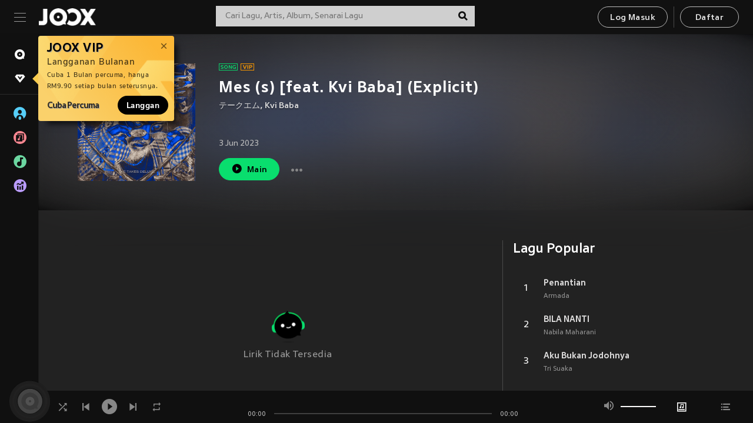

--- FILE ---
content_type: text/html; charset=utf-8
request_url: https://www.joox.com/my-ms/single/K_20EvELROcMLDXgx+IFYQ==
body_size: 19642
content:
<!DOCTYPE html><html lang="ms" class="isDesktop"><head><title data-react-helmet="true">JOOX</title><link rel="dns-prefetch" href="https://static.joox.com"/><meta name="robots" content="index,follow"/><meta property="fb:app_id" content="715832828503252"/><meta name="google-site-verification" content="AFxvaw4pL_JpI891g48WyjxZb-IMT32Om60HDmp4H3Q"/><meta name="google-site-verification" content="jEa1xJzY2NY70h_234p8CWtoANSbSPR6kP_ALJ8PGBM"/><meta data-react-helmet="true" property="og:restrictions:country:allowed" content="CN"/><meta data-react-helmet="true" property="og:restrictions:country:allowed" content="TH"/><meta data-react-helmet="true" property="og:restrictions:country:allowed" content="MY"/><meta data-react-helmet="true" property="og:restrictions:country:allowed" content="IN"/><meta data-react-helmet="true" property="og:restrictions:country:allowed" content="ID"/><meta data-react-helmet="true" property="og:restrictions:country:allowed" content="HK"/><meta data-react-helmet="true" property="og:restrictions:country:allowed" content="TW"/><meta data-react-helmet="true" property="og:restrictions:country:allowed" content="MO"/><meta data-react-helmet="true" property="og:restrictions:country:allowed" content="SA"/><meta data-react-helmet="true" property="og:image" content="https://cache.api.joox.com/img/share/aHR0cHM6Ly9pbWFnZS5qb294LmNvbS9KT09YY292ZXIvMC85YjhiZDEyNDk0MDE5ZjU5LzY0MC5qcGc=/0.jpg"/><meta data-react-helmet="true" property="og:title" content="JOOX"/><meta data-react-helmet="true" name="twitter:card" content="summary"/><meta data-react-helmet="true" name="twitter:site" content="@JOOXMY"/><meta data-react-helmet="true" name="twitter:creator" content="@JOOXMY"/><meta data-react-helmet="true" name="apple-mobile-web-app-title" content="JOOX"/><meta data-react-helmet="true" name="apple-mobile-web-app-status-bar-style" content="black"/><meta data-react-helmet="true" property="al:android:app_name" content="JOOX"/><meta data-react-helmet="true" property="al:android:package" content="com.tencent.ibg.joox"/><meta data-react-helmet="true" property="al:android:url" content="wemusic://www.joox.com?page=playsong&amp;name=&amp;adtag=&amp;songid=K_20EvELROcMLDXgx%2BIFYQ%3D%3D&amp;from=html5page&amp;platform=other&amp;h_channel_main=facebook&amp;h_page_type=single&amp;h_activity_id=K_20EvELROcMLDXgx%2BIFYQ%3D%3D"/><meta data-react-helmet="true" property="al:ios:app_name" content="JOOX"/><meta data-react-helmet="true" property="al:ios:app_store_id" content="914406371"/><meta data-react-helmet="true" property="al:ios:url" content="wemusic://www.joox.com?page=playsong&amp;songid=K_20EvELROcMLDXgx%2BIFYQ%3D%3D&amp;songMid=ZA5BCBC36BB372&amp;songname=Mes%20%28s%29%20%5Bfeat.%20Kvi%20Baba%5D%20%28Explicit%29&amp;singerid=9647790&amp;singerName=%E3%83%86%E3%83%BC%E3%82%AF%E3%82%A8%E3%83%A0&amp;albumid=416953310&amp;albumName=THE%20TAKES%20%28Deluxe%29&amp;playtime=293&amp;flag=1&amp;platform=other&amp;h_channel_main=facebook&amp;h_page_type=single&amp;h_activity_id=K_20EvELROcMLDXgx%2BIFYQ%3D%3D"/><meta data-react-helmet="true" property="og:type" content="music.song"/><meta data-react-helmet="true" property="og:audio:type" content="audio/vnd.facebook.bridge"/><meta data-react-helmet="true" property="music:duration" content="293"/><meta data-react-helmet="true" property="music:preview_url:type" content="audio/mpeg"/><meta data-react-helmet="true" property="music:musician" content="https://www.joox.com/my-ms/artist/mU6RXh3cJCx7cLThQFXNRQ=="/><meta data-react-helmet="true" property="music:album" content="https://www.joox.com/my-ms/album/oQ0J+L3eSkOVEKlGMO5qvw=="/><link rel="manifest" href="https://static.joox.com/pc/prod/static/manifest_v1.json"/><link rel="shortcut icon" href="https://static.joox.com/pc/prod/static/favicon.ico"/><link rel="icon" sizes="192x192" href="https://static.joox.com/pc/prod/static/di/icons/icon-192x192.png"/><meta name="mobile-web-app-capable" content="yes"/><meta name="theme-color" content="#222222"/><link data-react-helmet="true" rel="canonical" href="https://www.joox.com/my-ms/single/K_20EvELROcMLDXgx+IFYQ=="/><link data-react-helmet="true" rel="alternate" href="android-app://com.tencent.ibg.joox/wemusic/www.joox.com?page=playsong&amp;songid=K_20EvELROcMLDXgx%2BIFYQ%3D%3D&amp;songMid=ZA5BCBC36BB372&amp;songname=Mes%20(s)%20%5Bfeat.%20Kvi%20Baba%5D%20(Explicit)&amp;singerid=9647790&amp;singerName=%E3%83%86%E3%83%BC%E3%82%AF%E3%82%A8%E3%83%A0&amp;albumid=416953310&amp;albumName=THE%20TAKES%20(Deluxe)&amp;playtime=293&amp;from=html5page&amp;platform=other&amp;h_channel_main=appIndexing&amp;h_page_type=single"/><link data-react-helmet="true" rel="alternate" href="https://www.joox.com/my-ms/single/K_20EvELROcMLDXgx+IFYQ==" hrefLang="x-default"/><link data-react-helmet="true" rel="alternate" href="https://www.joox.com/hk/single/K_20EvELROcMLDXgx+IFYQ==" hrefLang="zh-HK"/><link data-react-helmet="true" rel="alternate" href="https://www.joox.com/my-zh_cn/single/K_20EvELROcMLDXgx+IFYQ==" hrefLang="zh-MY"/><link data-react-helmet="true" rel="alternate" href="https://www.joox.com/my-en/single/K_20EvELROcMLDXgx+IFYQ==" hrefLang="en-MY"/><link data-react-helmet="true" rel="alternate" href="https://www.joox.com/my-ms/single/K_20EvELROcMLDXgx+IFYQ==" hrefLang="ms-MY"/><link data-react-helmet="true" rel="alternate" href="https://www.joox.com/id/single/K_20EvELROcMLDXgx+IFYQ==" hrefLang="id"/><link data-react-helmet="true" rel="alternate" href="https://www.joox.com/th/single/K_20EvELROcMLDXgx+IFYQ==" hrefLang="th"/><link data-react-helmet="true" rel="alternate" href="https://www.joox.com/mo/single/K_20EvELROcMLDXgx+IFYQ==" hrefLang="zh-MO"/><link data-react-helmet="true" rel="apple-touch-icon" sizes="192x192" href="https://static.joox.com/pc/prod/static/di/icons/icon-192x192.png"/><link data-react-helmet="true" rel="apple-touch-icon" sizes="512x512" href="https://static.joox.com/pc/prod/static/di/icons/icon-512x512.png"/><link data-react-helmet="true" rel="apple-touch-startup-image" href="https://static.joox.com/pc/prod/static/di/icons/icon-192x192.png"/><link data-react-helmet="true" rel="apple-touch-startup-image" href="https://static.joox.com/pc/prod/static/di/icons/icon-512x512.png" media="(device-width: 414px) and (device-height: 896px) and (-webkit-device-pixel-ratio: 3)"/><link data-react-helmet="true" rel="apple-touch-startup-image" href="https://static.joox.com/pc/prod/static/di/icons/icon-512x512.png" media="(device-width: 414px) and (device-height: 896px) and (-webkit-device-pixel-ratio: 2)"/><link data-react-helmet="true" rel="apple-touch-startup-image" href="https://static.joox.com/pc/prod/static/di/icons/icon-512x512.png" media="(device-width: 375px) and (device-height: 812px) and (-webkit-device-pixel-ratio: 3)"/><link data-react-helmet="true" rel="apple-touch-startup-image" href="https://static.joox.com/pc/prod/static/di/icons/icon-512x512.png" media="(device-width: 414px) and (device-height: 736px) and (-webkit-device-pixel-ratio: 3)"/><link data-react-helmet="true" rel="apple-touch-startup-image" href="https://static.joox.com/pc/prod/static/di/icons/icon-512x512.png" media="(device-width: 375px) and (device-height: 667px) and (-webkit-device-pixel-ratio: 2)"/><link data-react-helmet="true" rel="apple-touch-startup-image" href="https://static.joox.com/pc/prod/static/di/icons/icon-512x512.png" media="(device-width: 1024px) and (device-height: 1366px) and (-webkit-device-pixel-ratio: 2)"/><link data-react-helmet="true" rel="apple-touch-startup-image" href="https://static.joox.com/pc/prod/static/di/icons/icon-512x512.png" media="(device-width: 834px) and (device-height: 1194px) and (-webkit-device-pixel-ratio: 2)"/><link data-react-helmet="true" rel="apple-touch-startup-image" href="https://static.joox.com/pc/prod/static/di/icons/icon-512x512.png" media="(device-width: 834px) and (device-height: 1112px) and (-webkit-device-pixel-ratio: 2)"/><link data-react-helmet="true" rel="apple-touch-startup-image" href="https://static.joox.com/pc/prod/static/di/icons/icon-512x512.png" media="(device-width: 768px) and (device-height: 1024px) and (-webkit-device-pixel-ratio: 2)"/><link data-react-helmet="true" rel="preload" as="image" href="https://image.joox.com/JOOXcover/0/9b8bd12494019f59/300"/><style id="__jsx-2561151309">@font-face{font-family:'jooxInter';src:url(https://static.joox.com/pc/prod/static/fo/jooxInter-v130.eot);src:url(https://static.joox.com/pc/prod/static/fo/jooxInter-v130.eot) format('embedded-opentype'), url(https://static.joox.com/pc/prod/static/fo/jooxInter-v130.ttf) format('truetype'), url(https://static.joox.com/pc/prod/static/fo/jooxInter-v130.woff) format('woff'), url(https://static.joox.com/pc/prod/static/fo/jooxInter-v130.svg) format('svg');font-weight:normal;font-style:normal;font-display:block;}@font-face{font-family:'JOOX';src:url(https://static.joox.com/pc/prod/static/fo/JOOX.woff2) format('woff2'), url(https://static.joox.com/pc/prod/static/fo/JOOX.woff) format('woff');font-weight:400;font-style:normal;font-display:swap;}@font-face{font-family:'JOOX';src:url(https://static.joox.com/pc/prod/static/fo/JOOX-Medium.woff2) format('woff2'), url(https://static.joox.com/pc/prod/static/fo/JOOX-Medium.woff) format('woff');font-weight:500;font-style:bold;font-display:swap;}@font-face{font-family:'JOOX';src:url(https://static.joox.com/pc/prod/static/fo/JOOX-Bold.woff2) format('woff2'), url(https://static.joox.com/pc/prod/static/fo/JOOX-Bold.woff) format('woff');font-weight:700;font-style:bolder;font-display:swap;}@font-face{font-family:'JOOX-Brand';src:url(https://static.joox.com/pc/prod/static/fo/JOOX-Brand-Bold.woff2) format('woff2'), url(https://static.joox.com/pc/prod/static/fo/JOOX-Brand-Bold.woff) format('woff');font-weight:700;font-style:bolder;font-display:swap;}@font-face{font-family:'JOOX-Brand';src:url(https://static.joox.com/pc/prod/static/fo/JOOX-Brand-Regular.woff2) format('woff2'), url(https://static.joox.com/pc/prod/static/fo/JOOX-Brand-Regular.woff) format('woff');font-weight:400;font-style:normal;font-display:swap;}@font-face{font-family:'Pyidaungsu';src:url(https://static.joox.com/pc/prod/static/fo/Pyidaungsu-Regular.woff2) format('woff2'), url(https://static.joox.com/pc/prod/static/fo/Pyidaungsu-Regular.woff) format('woff');font-weight:400;font-style:normal;font-display:swap;}@font-face{font-family:'Pyidaungsu';src:url(https://static.joox.com/pc/prod/static/fo/Pyidaungsu-Bold.woff2) format('woff2'), url(https://static.joox.com/pc/prod/static/fo/Pyidaungsu-Bold.woff) format('woff');font-weight:700;font-style:bold;font-display:swap;}@font-face{font-family:Sukhumvit;src:url(https://static.joox.com/pc/prod/static/fo/sukhumvitreg.eot);src:url(https://static.joox.com/pc/prod/static/fo/sukhumvitreg.eot?) format('embedded-opentype'), url(https://static.joox.com/pc/prod/static/fo/sukhumvitreg.woff) format('woff'), url(https://static.joox.com/pc/prod/static/fo/sukhumvitreg.ttf) format('truetype'), url(https://static.joox.com/pc/prod/static/fo/sukhumvitreg.svg#svgFontName) format('svg');font-weight:400;font-style:normal;font-display:swap;}@font-face{font-family:Sukhumvit;src:url(https://static.joox.com/pc/prod/static/fo/sukhumvitbld.eot);src:url(https://static.joox.com/pc/prod/static/fo/sukhumvitbld.eot?) format('embedded-opentype'), url(https://static.joox.com/pc/prod/static/fo/sukhumvitbld.woff) format('woff'), url(https://static.joox.com/pc/prod/static/fo/sukhumvitbld.ttf) format('truetype'), url(https://static.joox.com/pc/prod/static/fo/sukhumvitbld.svg#svgFontName) format('svg');font-weight:700;font-style:normal;font-display:swap;}@font-face{font-family:'JOOXPlayer';src:url(https://static.joox.com/pc/prod/static/fo/JOOX.woff2) format('woff2'), url(https://static.joox.com/pc/prod/static/fo/JOOX.woff) format('woff');font-weight:400;font-style:normal;font-display:swap;}@font-face{font-family:'JOOXPlayer';src:url(https://static.joox.com/pc/prod/static/fo/JOOX-Medium.woff2) format('woff2'), url(https://static.joox.com/pc/prod/static/fo/JOOX-Medium.woff) format('woff');font-weight:500;font-style:bold;font-display:swap;}@font-face{font-family:'JOOXPlayer';src:url(https://static.joox.com/pc/prod/static/fo/JOOX-Bold.woff2) format('woff2'), url(https://static.joox.com/pc/prod/static/fo/JOOX-Bold.woff) format('woff');font-weight:700;font-style:bolder;font-display:swap;}@font-face{font-family:'jooxPlayerIcon';src:url(https://static.joox.com/pc/prod/static/fo/jooxPlayer.woff2) format('woff2'), url(https://static.joox.com/pc/prod/static/fo/jooxPlayer.woff) format('woff');font-weight:normal;font-style:normal;font-display:block;}@font-face{font-family:'JOOXPlayerSukhumvit';src:url(https://static.joox.com/pc/prod/static/fo/sukhumvitreg.woff2) format('woff2'), url(https://static.joox.com/pc/prod/static/fo/sukhumvitreg.woff) format('woff');font-weight:400;font-style:normal;}@font-face{font-family:'JOOXPlayerSukhumvit';src:url(https://static.joox.com/pc/prod/static/fo/sukhumvitbld.woff2) format('woff2'), url(https://static.joox.com/pc/prod/static/fo/sukhumvitbld.woff) format('woff');font-weight:700;font-style:normal;}.icon{font-family:'jooxInter' !important;speak:none;font-style:normal;font-weight:normal;font-variant:normal;text-transform:none;line-height:1;-webkit-font-smoothing:antialiased;-moz-osx-font-smoothing:grayscale;}</style><style id="__jsx-2865570372">#nprogress{pointer-events:none;}#nprogress .bar{background:#00ff77;position:fixed;z-index:9999;top:0;left:0;width:100%;height:2px;}#nprogress .peg{display:block;position:absolute;right:0;width:100px;height:100%;box-shadow:0 0 10px #29d,0 0 5px #29d;opacity:1;-webkit-transform:rotate(3deg) translate(0px,-4px);-ms-transform:rotate(3deg) translate(0px,-4px);-webkit-transform:rotate(3deg) translate(0px,-4px);-ms-transform:rotate(3deg) translate(0px,-4px);transform:rotate(3deg) translate(0px,-4px);}#nprogress .spinner{display:block;position:fixed;z-index:9999;top:15px;right:15px;}#nprogress .spinner-icon{width:18px;height:18px;box-sizing:border-box;border:solid 2px transparent;border-top-color:#29d;border-left-color:#29d;border-radius:50%;-webkit-animation:nprogress-spinner 400ms linear infinite;-webkit-animation:nprogress-spinner 400ms linear infinite;animation:nprogress-spinner 400ms linear infinite;}.nprogress-custom-parent{overflow:hidden;position:relative;}.nprogress-custom-parent #nprogress .spinner,.nprogress-custom-parent #nprogress .bar{position:absolute;}@-webkit-keyframes nprogress-spinner{0%{-webkit-transform:rotate(0deg);}100%{-webkit-transform:rotate(360deg);}}@-webkit-keyframes nprogress-spinner{0%{-webkit-transform:rotate(0deg);-ms-transform:rotate(0deg);transform:rotate(0deg);}100%{-webkit-transform:rotate(360deg);-ms-transform:rotate(360deg);transform:rotate(360deg);}}@keyframes nprogress-spinner{0%{-webkit-transform:rotate(0deg);-ms-transform:rotate(0deg);transform:rotate(0deg);}100%{-webkit-transform:rotate(360deg);-ms-transform:rotate(360deg);transform:rotate(360deg);}}</style><style id="__jsx-2288571016">.TopSnackBar.jsx-2288571016{width:100%;}.TopSnackBar-active.jsx-2288571016{-webkit-transition:all 400ms cubic-bezier(0.4,0,0.6,1);transition:all 400ms cubic-bezier(0.4,0,0.6,1);}.TopSnackBar-enter.jsx-2288571016{opacity:0.5;-webkit-transform:translate3d(calc(100% + 568px),0,0);-ms-transform:translate3d(calc(100% + 568px),0,0);transform:translate3d(calc(100% + 568px),0,0);}</style><style id="__jsx-2210511138">.Search.jsx-2210511138{position:relative;max-width:440px;width:100%;margin:0 20px;}.inputSearch.jsx-2210511138{background:rgba(255,255,255,0.8);display:block;height:35px;width:100%;border:0;padding:0 55px 0 15px;padding-right:40px;font-size: 0.875rem ;;color:#4a4a4a;text-align:left;outline:none;position:relative;border:1px solid rgba(255,255,255,0.1);}.inputSearch.jsx-2210511138:focus{outline:none;border:1px solid #09de6e;}.btnSearch.jsx-2210511138{display:block;background:transparent;position:absolute;border:0;top:-1px;right:0;width:40px;height:35px;outline:none;padding:2px 0 0;color:#111111;text-align:center;line-height:30px;;}.icon.jsx-2210511138{font-size: 1.25rem ;;vertical-align:middle;}.btnLogin > div{margin-left:6px;}.autoSuggest.jsx-2210511138{display:block;font-size: 0.8125rem ;;background-color:#000;box-shadow:0 6px 9px 0 rgba(0,0,0,0.5);width:100%;height:380px;position:absolute;top:35px;z-index:10;}</style><style id="__jsx-436437380">.scrollarea-content{margin:0;padding:0;overflow:hidden;position:relative;}.scrollarea-content:focus{outline:0;}.scrollarea{position:relative;overflow:hidden;}.scrollarea .scrollbar-container{position:absolute;background:none;opacity:0;z-index:0;-webkit-transition:opacity 200ms ease;transition:opacity 200ms ease;}.scrollarea .scrollbar-container.vertical{width:8px;height:100%;right:0;top:0;background-color:transparent;opacity:0;padding:0;z-index:10;}.scrollarea .scrollbar-container.vertical .scrollbar{width:6px;height:20px;background:#333333;margin-left:0;border-radius:8px;}.scrollarea:hover .scrollbar-container{opacity:1;}</style><style id="__jsx-2607319108">.MainBtnWrap.jsx-2607319108{display:inline-block;}.mainButton.jsx-2607319108{display:inline-block;background:#09de6e;font-size: 0.875rem ;;color:#000;font-weight:500;line-height:1.8;-webkit-letter-spacing:0.41px;-moz-letter-spacing:0.41px;-ms-letter-spacing:0.41px;letter-spacing:0.41px;text-align:center;min-width:100px;height:38px;border:1px solid #09de6e;border-radius:20px;padding:7px 20px 5px;cursor:pointer;outline:none;-webkit-transition:all 0.35s;transition:all 0.35s;white-space:pre;}.isMobile .mainButton.jsx-2607319108{font-size: 1rem ;;height:40px;padding:4px 20px;line-height:33px;}.isDesktop .mainButton.jsx-2607319108:hover{background:#53e89a;border-color:#53e89a;}.secondary.jsx-2607319108{background:transparent;border-color:#bcbcbc;color:#e5e5e5;}.isDesktop .mainButton.secondary.jsx-2607319108:hover{background:#fff;border-color:#fff;color:#000;}.isMobile .mainButton.secondary.jsx-2607319108{line-height:34px;}.isMobile .mainButton.secondary.active.jsx-2607319108{border-color:#fff;color:#fff;}.tertiary.jsx-2607319108{background:#fff;border-color:#fff;color:#000;}.isDesktop .mainButton.tertiary.jsx-2607319108:hover{background:transparent;border-color:#fff;color:#e5e5e5;}.isMobile .mainButton.tertiary.jsx-2607319108{line-height:34px;}.isMobile .mainButton.tertiary.active.jsx-2607319108{background:#fff;border-color:#fff;color:#000;}.warning.jsx-2607319108{border-color:#f00;background:#f00;}.isDesktop .mainButton.warning.jsx-2607319108:hover{background:#b30000;border-color:#b30000;}.mainButton.loading.jsx-2607319108{pointer-events:none;color:#555;}.mainButton.jsx-2607319108 .icon{font-size: 1.4em ;;vertical-align:middle;position:relative;top:-2px;margin-right:3px;}.mainButton.jsx-2607319108 .icon--download{top:0;margin-right:3px;}.isMobile .mainButton.jsx-2607319108 .icon{font-size: 1.2em ;;}.mainButton[disabled].jsx-2607319108,.mainButton[disabled].jsx-2607319108:hover{background:#9e9e9e !important;cursor:default !important;border-color:#bcbcbc !important;}.isMobile .mainButton.jsx-2607319108 img{position:relative;top:-1px;}.isDesktop .MainBtnWrap.jsx-2607319108 img{text-align:center;width:30px;position:relative;top:-1px;margin-left:5px;}.mainLayoutSize.jsx-2607319108{height:36px;line-height:1.75;}</style><style id="__jsx-2200604574">.btnClose.jsx-2200604574{position:absolute;right:10px;top:10px;background:transparent;border:0;outline:0;color:#a6a6a6;cursor:pointer;font-size: 1.3em ;;padding:0;}.btnClose.jsx-2200604574:hover{color:#fff;}</style><style id="__jsx-2151956263">.MainHeader.jsx-2151956263{background-color:#111111;box-shadow:0 1px 1px 0 rgba(0,0,0,0.2);height:58px;padding:10px 24px;display:-webkit-box;display:-webkit-flex;display:-ms-flexbox;display:flex;-webkit-flex-direction:row;-ms-flex-direction:row;flex-direction:row;-webkit-box-pack:justify;-webkit-justify-content:space-between;-ms-flex-pack:justify;justify-content:space-between;}.MainHeader.jsx-2151956263>div.jsx-2151956263{display:-webkit-box;display:-webkit-flex;display:-ms-flexbox;display:flex;-webkit-align-items:center;-webkit-box-align:center;-ms-flex-align:center;align-items:center;}.logo.jsx-2151956263 a.jsx-2151956263{display:block;height:100%;}.logo.jsx-2151956263{display:block;width:100px;height:30px;background-image:url(https://static.joox.com/pc/prod/static/di/MainHeader/joox-logo01.png);background-repeat:no-repeat;background-size:contain;background-position:center;}.logo.jsx-2151956263 span.jsx-2151956263{display:block;
    text-indent: 1000em;
    white-space: nowrap;
    overflow: hidden;
  ;}.btnMenu.jsx-2151956263{background:transparent;border:0;position:relative;display:block;width:20px;height:15px;margin-right:20px;padding:0;position:relative;top:0;outline:none;cursor:pointer;}@media (max-width:1399px){.btnMenu.btnMenuLg.jsx-2151956263{display:none;}}@media (min-width:1400px){.btnMenu.btnMenuSm.jsx-2151956263{display:none;}}.onPress.jsx-2151956263{-webkit-transform:translate3d(0,0,0);-ms-transform:translate3d(0,0,0);transform:translate3d(0,0,0);}.onPress.jsx-2151956263:after{content:'';display:block;position:absolute;width:100%;height:100%;top:0;left:0;pointer-events:none;background-image:radial-gradient( circle, #fff 10%, transparent 10.01% );background-repeat:no-repeat;background-position:50%;-webkit-transform:scale(14,14);-ms-transform:scale(14,14);transform:scale(14,14);opacity:0;-webkit-transition:-webkit-transform 0.3s, opacity 1s;-webkit-transition:transform 0.3s, opacity 1s;transition:transform 0.3s, opacity 1s;}.onPress.jsx-2151956263:active.jsx-2151956263:after{-webkit-transform:scale(0,0);-ms-transform:scale(0,0);transform:scale(0,0);opacity:0.15;-webkit-transition:0s;transition:0s;}.btnMenu.jsx-2151956263>span.jsx-2151956263{background:#9b9b9b;display:block;position:absolute;z-index:2;width:20px;height:1px;-webkit-transition:0.4s;transition:0.4s;}.btnMenu.jsx-2151956263 .one.jsx-2151956263{top:0;}.btnMenu.jsx-2151956263 .two.jsx-2151956263{top:7px;}.btnMenu.jsx-2151956263 .three.jsx-2151956263{top:14px;}.user.jsx-2151956263{position:relative;border-left:1px solid #4a4a4a;padding-left:20px;padding-right:45px;max-width:220px;width:100%;margin-left:10px;}@media (max-width:600px){.user.jsx-2151956263{max-width:100%;}}.user.jsx-2151956263 a.jsx-2151956263{display:block;color:#bcbcbc;}.user.jsx-2151956263 a.jsx-2151956263:hover{color:#fff;}.avatarWrap.jsx-2151956263{cursor:pointer;}.user.jsx-2151956263 .rezyImageFrame{width:32px;height:32px;display:inline-block;vertical-align:middle;margin-right:10px;}.user.jsx-2151956263 .avatar{width:32px;height:32px;display:inline-block;border-radius:50%;min-width:32px;}.user.jsx-2151956263 img.status.jsx-2151956263{position:absolute;right:52px;top:16px;}.name.jsx-2151956263{display:inline-block;
    white-space: nowrap;
    overflow: hidden;
    text-overflow: ellipsis;
  ;max-width:80px;margin-right:5px;vertical-align:middle;line-height:38px;}@media (max-width:600px){.avatar.jsx-2151956263{display:none;}.user.jsx-2151956263 .rezyImageFrame{display:none;}}.status.jsx-2151956263{max-width:20px;vertical-align:middle;}.user.jsx-2151956263 img.status.vvip.jsx-2151956263{top:10px;}.btnUserCollapsed.jsx-2151956263{font-size: 0.9375rem ;;display:inline-block;background:transparent;color:#fff;line-height:0;border:0;outline:none;cursor:pointer;padding:12px 15px;position:absolute;top:0;right:0;}.nav.jsx-2151956263{margin-left:15px;}.btnLogin.jsx-2151956263 small.jsx-2151956263{font-size: 1em ;;margin:0 10px;}.btnLogin.jsx-2151956263 .MainBtnWrap + .MainBtnWrap{border-left:1px solid #4a4a4a;padding-left:10px;margin-left:10px;}.btnLogin.jsx-2151956263 .registerBtn{border:none;padding:unset;}.btnLogin.jsx-2151956263 a.jsx-2151956263{-webkit-text-decoration:underline;text-decoration:underline;display:inline-block;}.NewYear2021 .MainHeader.jsx-2151956263{background-image:url(https://static.joox.com/pc/prod/static/di/theme/newyear2021/img_desktop.jpg);background-repeat:no-repeat;background-position:center;}.MainHeader.jsx-2151956263 .btn--upload{margin-right:12px;padding:7px 12px 5px;display:-webkit-inline-box;display:-webkit-inline-flex;display:-ms-inline-flexbox;display:inline-flex;-webkit-align-items:center;-webkit-box-align:center;-ms-flex-align:center;align-items:center;}.MainHeader.jsx-2151956263 .btn--upload .icon--add-to-queue{font-size:1.1em;top:-2px;}.MainHeader.jsx-2151956263 .btn--download{padding:7px 12px 5px;border-color:#09de6e;color:#09de6e;margin-left:12px;}.MainHeader.jsx-2151956263 .btn--download .icon--add-to-queue{font-size:1em;top:-1px;left:-1px;}</style><style id="__jsx-3495596807">button.useApp.useApp.jsx-3495596807{background-color:#09de6e;font-size: 0.8125rem ;;color:#111;font-weight:600;text-transform:uppercase;text-align:center;line-height:1.8;width:auto;height:28px;padding:0 12px;border-radius:20px;position:relative;top:50%;right:8px;-webkit-transform:translateY(-50%);-ms-transform:translateY(-50%);transform:translateY(-50%);-webkit-animation:bgEffect-jsx-3495596807 1.8s ease-in-out infinite;animation:bgEffect-jsx-3495596807 1.8s ease-in-out infinite;}.MainBtnWrap .useApp{background-color:#09de6e;color:#111;-webkit-animation:bgEffect-jsx-3495596807 1.8s ease-in-out infinite;animation:bgEffect-jsx-3495596807 1.8s ease-in-out infinite;}@-webkit-keyframes bgEffect-jsx-3495596807{0%,100%{background:rgba(69,222,110,0.9);box-shadow:0 0 0 #09de6e;}50%{background:rgba(69,222,110,1);text-shadow:1px 1px 3px rgba(255,255,255,0.8), -1px -1px 3px rgba(255,255,255,0.8);box-shadow:0 0 6px 1px #09de6e;}}@keyframes bgEffect-jsx-3495596807{0%,100%{background:rgba(69,222,110,0.9);box-shadow:0 0 0 #09de6e;}50%{background:rgba(69,222,110,1);text-shadow:1px 1px 3px rgba(255,255,255,0.8), -1px -1px 3px rgba(255,255,255,0.8);box-shadow:0 0 6px 1px #09de6e;}}</style><style id="__jsx-2658589646">.NavItems.jsx-2658589646{display:block;position:relative;margin:10px 0;}.NavItems.jsx-2658589646 a.jsx-2658589646{display:block;position:relative;font-size: 0.875rem ;;font-weight:700;-webkit-letter-spacing:0.35px;-moz-letter-spacing:0.35px;-ms-letter-spacing:0.35px;letter-spacing:0.35px;text-transform:uppercase;color:#fff;width:100%;z-index:5;padding:8px 0 4px 35px;min-height:31px;line-height:1.2;}.NavItems.jsx-2658589646:hover a.jsx-2658589646,.NavItems.active.jsx-2658589646 a.jsx-2658589646{color:#09de6e;}.NavItems.jsx-2658589646:hover.jsx-2658589646::before,.NavItems.active.jsx-2658589646::before{content:'';width:3px;height:22px;background:#09de6e;position:absolute;top:4px;left:-22px;z-index:2;-webkit-transition:background .2s;transition:background .2s;}.icon.jsx-2658589646{font-size: 1.7em ;;position:absolute;left:0;top:3px;}.NavItems.jsx-2658589646 a.jsx-2658589646:hover .title.jsx-2658589646{display:block;}.title.jsx-2658589646{display:none;position:absolute;left:34px;top:2px;background-color:#ffffff;border-radius:1px;height:25px;opacity:0.8;padding:2px 7px;line-height:25px;color:#000;white-space:nowrap;}.showTooltip.jsx-2658589646 .NavItems.user.jsx-2658589646 a.jsx-2658589646 .title.jsx-2658589646,.showTooltip.jsx-2658589646 .NavItems.vip.jsx-2658589646 a.jsx-2658589646 .title.jsx-2658589646{display:none;}</style><style id="__jsx-1863094431">.BrowseTitle.jsx-1863094431{font-size: 0.75rem ;;font-weight:500;line-height:2.1;color:#bcbcbc;}.BrowseItems.jsx-1863094431{position:relative;display:-webkit-box;display:-webkit-flex;display:-ms-flexbox;display:flex;margin:17px 0;-webkit-flex-direction:column;-ms-flex-direction:column;flex-direction:column;}.BrowseItems.isMinified.jsx-1863094431:first-child{margin-top:10px;}.BrowseItems.jsx-1863094431 a.jsx-1863094431{position:relative;z-index:5;display:-webkit-box;display:-webkit-flex;display:-ms-flexbox;display:flex;-webkit-align-items:center;-webkit-box-align:center;-ms-flex-align:center;align-items:center;position:relative;color:#bcbcbc;-webkit-transition:color .2s;transition:color .2s;}.BrowseItems.jsx-1863094431 .icon.jsx-1863094431{font-size: 1.875rem ;;width:24px;height:24px;margin-right:15px;display:-webkit-box;display:-webkit-flex;display:-ms-flexbox;display:flex;-webkit-align-items:center;-webkit-box-align:center;-ms-flex-align:center;align-items:center;-webkit-box-pack:center;-webkit-justify-content:center;-ms-flex-pack:center;justify-content:center;}.BrowseItems.jsx-1863094431 .Artists.jsx-1863094431:before{color:#56cef8;}.BrowseItems.jsx-1863094431 .Albums.jsx-1863094431:before{color:#fd8791;}.BrowseItems.jsx-1863094431 .Playlists.jsx-1863094431:before{color:#6cd7a1;}.BrowseItems.jsx-1863094431 .Charts.jsx-1863094431:before{color:#ba9cfc;}.BrowseItems.jsx-1863094431 .Radio.jsx-1863094431:before{color:#fec18c;}.BrowseItems.jsx-1863094431 .Video.jsx-1863094431:before{color:#ef3c5a;}.BrowseItems.jsx-1863094431 .MusicColumn.jsx-1863094431{background-color:#646464;font-size: 0.75rem ;;}.BrowseItems.jsx-1863094431 .icon.jsx-1863094431:before{display:block;font-style:normal !important;}.name.jsx-1863094431{font-size: 0.875rem ;;line-height:1.4;margin-top:1px;}.isMinified.jsx-1863094431 .name.jsx-1863094431{display:none;position:absolute;left:34px;top:0;background-color:#ffffff;border-radius:1px;height:25px;opacity:0.8;padding:2px 7px;line-height:25px;color:#000;white-space:nowrap;}.BrowseItems.isMinified.jsx-1863094431 a.jsx-1863094431:hover .name.jsx-1863094431{display:block;}.BrowseItems.jsx-1863094431:hover a.jsx-1863094431,.BrowseItems.active.jsx-1863094431 a.jsx-1863094431{color:#09de6e;position:relative;}.BrowseItems.jsx-1863094431:hover.jsx-1863094431::before,.BrowseItems.active.jsx-1863094431::before{content:'';width:3px;height:22px;background:#09de6e;position:absolute;top:1px;left:-22px;z-index:2;-webkit-transition:background .2s;transition:background .2s;}</style><style id="__jsx-289687628">button.jsx-289687628{background:transparent;border:0;outline:0;padding:0;color:#bcbcbc;display:block;width:100%;cursor:pointer;text-align:left;position:relative;}.isMobile button.jsx-289687628{color:#fff;}button.jsx-289687628:focus{outline:none;border:none;}a.jsx-289687628{position:relative;display:block;cursor:pointer;}.isMobile a.jsx-289687628{color:#fff;height:40px;line-height:40px;}.isDesktop a.jsx-289687628:hover{color:#fff;}.lang.jsx-289687628 i.jsx-289687628,button.jsx-289687628 i.jsx-289687628{position:absolute;right:0;-webkit-transition:all 0.5s;transition:all 0.5s;}li.jsx-289687628 .lang.jsx-289687628 i.jsx-289687628{top:4px;}.isMobile a.jsx-289687628 i.jsx-289687628,.isMobile button.jsx-289687628 i.jsx-289687628{top:1px;}.isMobile li.jsx-289687628 .current.jsx-289687628 i.jsx-289687628{top:10px;}button.current.jsx-289687628{cursor:default;}.collapsed.jsx-289687628{-webkit-transform:rotate(180deg);-ms-transform:rotate(180deg);transform:rotate(180deg);}.lang.jsx-289687628{font-size: 0.8125rem ;;}.lang.jsx-289687628 i.jsx-289687628{display:none;font-size: 1.2em ;;}.current.jsx-289687628 i.jsx-289687628{display:block;}span.jsx-289687628{float:right;}.isDesktop .current.jsx-289687628:hover{color:#53e89a;-webkit-transition:color .2s;transition:color .2s;}.current.jsx-289687628,.isMobile .current.jsx-289687628{color:#09de6e;}.isMobile .current.jsx-289687628{margin-right:25px;}ul.jsx-289687628{position:relative;background:#000;padding:15px 20px 5px 35px;width:calc(100% + 45px);left:-25px;right:-25px;margin-top:10px;}.isMobile ul.jsx-289687628{margin-top:5px;}li.jsx-289687628{margin-bottom:10px;}</style><style id="__jsx-3398449099">.AboutJoox.jsx-3398449099{color:#ccc;margin:15px 0;-webkit-transition:color .2s;transition:color .2s;}.About.jsx-3398449099{font-size: 0.875rem ;;line-height:2;}.About.jsx-3398449099 .Items.jsx-3398449099{margin:10px 0;}.About.jsx-3398449099 .Items.jsx-3398449099 a.jsx-3398449099{color:#bcbcbc;cursor:pointer;}.About.jsx-3398449099 .Items.jsx-3398449099 .Ln.jsx-3398449099{float:right;color:#09de6e;}.About.jsx-3398449099 .Items.jsx-3398449099:hover,.About.jsx-3398449099 .Items.jsx-3398449099 a.jsx-3398449099:hover{color:#fff;}.Social.jsx-3398449099{margin-top:20px;}.Social.jsx-3398449099 .Items.jsx-3398449099{font-size: 1.375rem ;;color:#bcbcbc;margin-right:16px;-webkit-transition:color .2s;transition:color .2s;}.Social.jsx-3398449099 .Items.jsx-3398449099:hover{color:#fff;}.Social.jsx-3398449099 .Items.jsx-3398449099 .icon--youtube.jsx-3398449099{font-size: 1.5rem ;;}</style><style id="__jsx-2041756047">.TermCopyright.jsx-2041756047{font-size: 0.75rem ;;color:#b5b5b5;line-height:1.6;}.TermCopyright.jsx-2041756047 a.jsx-2041756047{color:#959595;-webkit-transition:color .2s;transition:color .2s;}.Terms.jsx-2041756047{margin-bottom:15px;}.Terms.jsx-2041756047 a.jsx-2041756047{display:block;margin-right:10px;}.Terms.jsx-2041756047 a.jsx-2041756047:hover{color:#fff;}.Copyright.jsx-2041756047{margin-bottom:15px;}</style><style id="__jsx-2260554912">.CustomScrollbars{position:relative;width:100%;overflow:auto;}.CustomScrollbars::-webkit-scrollbar{width:6px;height:6px;}.CustomScrollbars::-webkit-scrollbar-track{background:rgba(0,0,0,0.1);border-radius:6px;}.CustomScrollbars::-webkit-scrollbar-thumb{background:#333333;border-radius:6px;}.CustomScrollbars::-webkit-scrollbar-thumb:hover{background:#555;}</style><style id="__jsx-751721742">.MainSidebar.jsx-751721742{width:220px;}.MainSidebar.jsx-751721742 .Box.jsx-751721742{padding:10px 20px 0 22px;border-bottom:1px solid rgba(151,151,151,0.2);margin-bottom:10px;}.MainSidebar.jsx-751721742 .Box.jsx-751721742:nth-last-child(1){border-bottom:0;}.smCollapsed .MainSidebar.jsx-751721742 .ScrollbarsCustom-Track{display:none;}</style><style id="__jsx-1025655564">.NavItems.jsx-1025655564{display:block;position:relative;margin:10px 0;}.NavItems.jsx-1025655564 a.jsx-1025655564{display:block;position:relative;font-size: 0.875rem ;;font-weight:700;-webkit-letter-spacing:0.35px;-moz-letter-spacing:0.35px;-ms-letter-spacing:0.35px;letter-spacing:0.35px;text-transform:uppercase;color:#fff;width:100%;z-index:5;padding:0;min-height:31px;line-height:1.2;}.NavItems.jsx-1025655564:hover a.jsx-1025655564,.NavItems.active.jsx-1025655564 a.jsx-1025655564{color:#09de6e;}.NavItems.jsx-1025655564:hover.jsx-1025655564::before,.NavItems.active.jsx-1025655564::before{content:'';width:3px;height:22px;background:#09de6e;position:absolute;top:4px;left:-22px;z-index:2;-webkit-transition:background .2s;transition:background .2s;}.icon.jsx-1025655564{font-size: 1.7em ;;position:absolute;left:0;top:3px;}.NavItems.jsx-1025655564 a.jsx-1025655564:hover .title.jsx-1025655564{display:block;}.title.jsx-1025655564{display:none;position:absolute;left:34px;top:2px;background-color:#ffffff;border-radius:1px;height:25px;opacity:0.8;padding:2px 7px;line-height:25px;color:#000;white-space:nowrap;}.showTooltip.jsx-1025655564 .NavItems.user.jsx-1025655564 a.jsx-1025655564 .title.jsx-1025655564,.showTooltip.jsx-1025655564 .NavItems.vip.jsx-1025655564 a.jsx-1025655564 .title.jsx-1025655564{display:none;}</style><style id="__jsx-280012110">.MiniSidebar.jsx-280012110{width:65px;}.MiniSidebar.jsx-280012110 .Box.jsx-280012110{padding:10px 0 0 22px;border-bottom:1px solid rgba(151,151,151,0.2);}.MiniSidebar.jsx-280012110 .Box.jsx-280012110:nth-last-child(1){border-bottom:0;}</style><style id="__jsx-341176200">.rezyImageFrame.jsx-341176200{font-size:0;height:100%;}</style><style id="__jsx-2882429582">.badge.jsx-2882429582 i.jsx-2882429582{font-size: 2.375rem ;;color:#09de6e;font-size: 2rem ;;margin-right:5px;position:relative;}.badge.jsx-2882429582 .icon--badge-album.jsx-2882429582{top:0;font-size: 2.375rem ;;}.badge.jsx-2882429582 .icon--badge-playlist.jsx-2882429582{top:-4px;font-size: 2.875rem ;;}.badge.jsx-2882429582 .icon--user-playlist.jsx-2882429582{top:-16px;font-size: 4.5rem ;;}.badge.jsx-2882429582 .icon--vip.jsx-2882429582{color:#ff9b01;font-size: 1.4375rem ;;top:-3.6px;}.isMobile .badge.jsx-2882429582 .icon--vip.jsx-2882429582{font-size: 1.625rem ;;top:0;}.badge.jsx-2882429582 .icon--recommended.jsx-2882429582{top:-22px;font-size: 5rem ;;}</style><style id="__jsx-215821495">.TopSectionDetail.jsx-215821495{padding:10px 0;display:-webkit-box;display:-webkit-flex;display:-ms-flexbox;display:flex;position:relative;margin-bottom:50px;}.TopSectionDetail.gotBadge.jsx-215821495{padding:30px 0;}.TopSectionDetail.noSectionBg.jsx-215821495{margin-bottom:0;}.ImageColumn.jsx-215821495{-webkit-flex:0 0 200px;-ms-flex:0 0 200px;flex:0 0 200px;position:relative;}.ImageColumn.jsx-215821495 .favImage.jsx-215821495,.ImageColumn.jsx-215821495 .recentPlay.jsx-215821495{position:absolute;left:0;top:0;bottom:0;right:0;background:rgba(224,149,179,0.8);display:-webkit-box;display:-webkit-flex;display:-ms-flexbox;display:flex;-webkit-align-items:center;-webkit-box-align:center;-ms-flex-align:center;align-items:center;-webkit-box-pack:center;-webkit-justify-content:center;-ms-flex-pack:center;justify-content:center;}.ImageColumn.jsx-215821495 .recentPlay.jsx-215821495{background:linear-gradient( 0deg, rgba(0,65,141,1) 0%, rgba(0,106,213,1) 100% );}.favImage.jsx-215821495 i.jsx-215821495,.recentPlay.jsx-215821495 i.jsx-215821495{font-size: 8em ;;}.ImageColumn.jsx-215821495 img.jsx-215821495{max-width:100%;}.DetailColumn.jsx-215821495{position:relative;min-height:200px;width:100%;padding-left:40px;padding-bottom:45px;}.DetailColumnHeader.jsx-215821495{padding-top:5px;}.DetailColumnHeader.gotBadge.jsx-215821495{position:relative;min-height:156px;padding:25px 0 45px;}.DetailColumnHeader.jsx-215821495 .badgeWrap.jsx-215821495{display:block;position:absolute;top:-10px;}.DetailColumnHeader.jsx-215821495 .titleDetail.jsx-215821495{display:block;font-size: 0.875rem ;;color:#dcdcdc;-webkit-letter-spacing:0px;-moz-letter-spacing:0px;-ms-letter-spacing:0px;letter-spacing:0px;margin-bottom:10px;}.DetailColumnHeader.jsx-215821495 .title.jsx-215821495{display:block;font-size: 1.125rem ;;font-weight:700;-webkit-letter-spacing:0.82px;-moz-letter-spacing:0.82px;-ms-letter-spacing:0.82px;letter-spacing:0.82px;line-height:1.2;margin:0 0 5px;max-height:100px;max-width:580px;}.DetailColumnHeader.gotBadge.jsx-215821495 .title.jsx-215821495{font-size: 1.625rem ;;}@media (max-width:767px){.DetailColumnHeader.jsx-215821495 .title.jsx-215821495{max-width:250px;
    white-space: nowrap;
    overflow: hidden;
    text-overflow: ellipsis;
  ;}}.DetailColumnButtons.jsx-215821495{position:absolute;bottom:0;}.subLinkSection.jsx-215821495{display:inline-block;font-size: 0.875rem ;;font-weight:500;color:#dcdcdc;line-height:1.6;text-shadow:0 2px 2px rgba(0,0,0,0.3);margin-bottom:10px;}.subLinkSection.jsx-215821495 a{color:#dcdcdc;}.subLinkSection.jsx-215821495 a:hover,.subLinkSection.jsx-215821495 a:focus{color:#fff;}.DetailColumnHeader.gotBadge.jsx-215821495 .subLinkSection.jsx-215821495 a.jsx-215821495{margin-bottom:7px;}.DetailColumnHeader.jsx-215821495 .subTitle.jsx-215821495{display:block;font-size: 0.875rem ;;color:#bcbcbc;position:absolute;bottom:10px;}.DetailColumnHeader.jsx-215821495 .subTitle.jsx-215821495 b.jsx-215821495{display:inline-block;color:#fff;font-weight:400;margin-right:5px;}.DetailColumnButtons.jsx-215821495 .MainBtnWrap{margin-right:10px;}.TopSectionDetailBg.jsx-215821495{background:rgba(153,153,153,0.11);background:-webkit-gradient( radial, center center, 0px, center center, 100%, color-stop(0%,rgba(153,153,153,0.11)), color-stop(0%,rgba(153,153,153,0.11)), color-stop(1%,rgba(153,153,153,0.11)), color-stop(76%,rgba(43,43,43,0.48)), color-stop(91%,rgba(28,28,28,0.56)), color-stop(96%,rgba(17,17,17,0.58)), color-stop(100%,rgba(0,0,0,0.6)) );background:-webkit-radial-gradient( center, ellipse cover, rgba(153,153,153,0.11) 0%, rgba(153,153,153,0.11) 0%, rgba(153,153,153,0.11) 1%, rgba(43,43,43,0.48) 76%, rgba(28,28,28,0.56) 91%, rgba(17,17,17,0.58) 96%, rgba(0,0,0,0.6) 100% );background:radial-gradient( ellipse at center, rgba(153,153,153,0.11) 0%, rgba(153,153,153,0.11) 0%, rgba(153,153,153,0.11) 1%, rgba(43,43,43,0.48) 76%, rgba(28,28,28,0.56) 91%, rgba(17,17,17,0.58) 96%, rgba(0,0,0,0.6) 100% );position:absolute;width:100%;height:300px;display:block;top:0;left:0;z-index:0;}</style><style id="__jsx-1074123918">.isDesktop .container-fluid.jsx-1074123918,.isDesktop .full.jsx-1074123918{max-width:1095px;margin:0 auto;width:100%;}@media screen and (min-width:1501px){.isDesktop .container-fluid.jsx-1074123918,.isDesktop .full.jsx-1074123918{max-width:1501px;padding:0 25px 0 35px;}.isDesktop .container-fluid.jsx-1074123918 .col-md-2{-webkit-flex:0 0 11%;-ms-flex:0 0 11%;flex:0 0 11%;max-width:11%;}}</style><style id="__jsx-378352891">.DescItem.jsx-378352891 a{color:#959595;font-size: 0.9em ;;height:100%;display:inline-block;}.isDesktop .DescItem.jsx-378352891 a:hover{color:#fff;}.isMobile .DescItem.jsx-378352891 a{line-height:2;}.SongLyric.jsx-378352891{font-size: 1rem ; padding-top:20px;}.SectionMoreFrom+.SongLyric.jsx-378352891{padding-top:0;}.SongLyric.jsx-378352891 .translate{color:#666;}.body.jsx-378352891{line-height:1.8;position:relative;word-break:break-word;}.noLyric.jsx-378352891{padding:100px 30px;text-align:center;color:#9b9b9b;;-webkit-letter-spacing:0.48px;-moz-letter-spacing:0.48px;-ms-letter-spacing:0.48px;letter-spacing:0.48px;}.noLyric.jsx-378352891 img.jsx-378352891{width:56px;height:auto;margin-bottom:10px;}.detailLyric.jsx-378352891{display:block;overflow:hidden;color:#dcdbdb;;text-align:left;line-height:1.6;margin-top:20px;margin-bottom:100px;}.isMobile .detailLyric.jsx-378352891{padding:0 10px;}.detailLyric.jsx-378352891 p.jsx-378352891{margin-bottom:20px;word-break:break-word;}.detailLyricBoxTag.jsx-378352891 .detailLyricTitle.jsx-378352891,.detailLyricBoxTag.jsx-378352891 p.jsx-378352891{display:inline;}.detailLyricTitle.jsx-378352891{font-weight:700;}.isMobile .SongLyric.jsx-378352891{text-align:center;padding:0 5px;}.isMobile .SongLyric.jsx-378352891 .translate{margin-top:5px;}.isMobile .body.jsx-378352891{color:rgba(255,255,255,0.7);padding-bottom:20px;line-height:1.6;margin-bottom:20px;}</style><style id="__jsx-2674281294">.heading.jsx-2674281294{display:-webkit-box;display:-webkit-flex;display:-ms-flexbox;display:flex;-webkit-align-items:center;-webkit-box-align:center;-ms-flex-align:center;align-items:center;-webkit-box-pack:justify;-webkit-justify-content:space-between;-ms-flex-pack:justify;justify-content:space-between;margin-bottom:20px;}.isMobile .heading.jsx-2674281294{-webkit-box-pack:center;-webkit-justify-content:center;-ms-flex-pack:center;justify-content:center;}.title.jsx-2674281294{font-size: 1.375rem ;;font-weight:500;}</style><style id="__jsx-489341288">button.jsx-489341288{color:#878787;background:transparent;outline:none;border:none;cursor:pointer;display:inline-block;padding:0;text-align:center;-webkit-transition:color .2s;transition:color .2s;width:40px;height:40px;position:relative;}button.jsx-489341288:hover{color:#fff;}button.nohover.jsx-489341288:hover{color:#878787;}button.jsx-489341288:disabled{cursor:default;}.active.jsx-489341288{color:#fff !important;}.active.jsx-489341288:disabled{color:#3f3f3f !important;}button.jsx-489341288:focus{outline:none;border:none;}i.jsx-489341288{font-size: 2em ;;vertical-align:middle;}button.jsx-489341288 .icon--pause1{color:#fff;}button.jsx-489341288:disabled{color:#3f3f3f;;}</style><style id="__jsx-1439626454">.SongListCount.jsx-1439626454{text-align:center;}.bars.jsx-1439626454{width:18px;position:relative;margin:10px auto 0;}.bar.jsx-1439626454{background:#fff;bottom:0;height:30px;position:absolute;width:3px;-webkit-animation:sound-jsx-1439626454 0ms -800ms linear infinite alternate;animation:sound-jsx-1439626454 0ms -800ms linear infinite alternate;}@-webkit-keyframes sound-jsx-1439626454{0%{opacity:0.35;height:3px;}100%{opacity:1;height:13px;}}@keyframes sound-jsx-1439626454{0%{opacity:0.35;height:3px;}100%{opacity:1;height:13px;}}.bar.jsx-1439626454:nth-child(1){left:1px;-webkit-animation-duration:474ms;animation-duration:474ms;}.bar.jsx-1439626454:nth-child(2){left:5px;-webkit-animation-duration:433ms;animation-duration:433ms;}.bar.jsx-1439626454:nth-child(3){left:9px;-webkit-animation-duration:407ms;animation-duration:407ms;}.bar.jsx-1439626454:nth-child(4){left:13px;-webkit-animation-duration:458ms;animation-duration:458ms;}.isDesktop .SongListItem:hover .bars.jsx-1439626454,.isDesktop .SongListItem:hover .count.jsx-1439626454{display:none;}.btnPlay.jsx-1439626454,.btnPause.jsx-1439626454{display:none;-webkit-animation:fadein-jsx-1439626454 1s;animation:fadein-jsx-1439626454 1s;}@-webkit-keyframes fadein-jsx-1439626454{from{opacity:0;}to{opacity:1;}}@keyframes fadein-jsx-1439626454{from{opacity:0;}to{opacity:1;}}.isDesktop .SongListItem:hover .btnPlay.jsx-1439626454,.isDesktop .SongListItem:hover .btnPause.jsx-1439626454{display:block;}.isDesktop .SongListItem.disabled:hover .btnPlay.jsx-1439626454,.isDesktop .SongListItem.disabled:hover .btnPause.jsx-1439626454{display:none;}.SongListItem.disabled:hover .count.jsx-1439626454{display:block;}.count.jsx-1439626454{color:#959595;}.topItem.jsx-1439626454{font-size: 2.6875rem ;;font-weight:bold;color:#fff;}.topCount.jsx-1439626454{color:#fff;}</style><style id="__jsx-2493651356">.SongName.jsx-2493651356,.SongName.jsx-2493651356 a.jsx-2493651356{max-width:100%;
    white-space: nowrap;
    overflow: hidden;
    text-overflow: ellipsis;
  ;display:inline-block;}.SongName.jsx-2493651356{padding-right:0;position:relative;font-weight:400;height:20px;line-height:23px;}.SongName.jsx-2493651356 .icon{font-size: 1.5rem ;;vertical-align:middle;position:absolute;top:-1px;}.SongName.jsx-2493651356 .icon--vip{color:#ff9b01;right:0px;}.SongName.jsx-2493651356 .icon--mv{right:34px;}.SongName.jsx-2493651356 .icon--sing{font-size: 1.875rem ;;right:0;top:-4px;}.SongName.jsx-2493651356 .icon--mv,.SongName.jsx-2493651356 .icon--sing{color:#09de6e;}.SongName.jsx-2493651356 .icon--mv:first-child,.SongName.jsx-2493651356 .icon--sing:first-child{right:63px;}.SongName.jsx-2493651356 .icon--sing:nth-child(2){right:28px;}.SongName.jsx-2493651356 a.jsx-2493651356{margin-right:5px;}.SongListItem.active .SongName.jsx-2493651356 a.jsx-2493651356{color:#09de6e;}a.jsx-2493651356{color:#dcdbdb;display:inline-block;-webkit-transition:color .2s;transition:color .2s;}.isDesktop a.jsx-2493651356:hover{color:#fff;}.SongListItem.disabled .SongName a{color:gray;pointer-events:none;}.SongName.active.jsx-2493651356 a.jsx-2493651356{color:#04b750;font-weight:700;}</style><style id="__jsx-3317143431">.SongDescItem.jsx-3317143431{display:inline-block;}.SongDescItem.jsx-3317143431 a{color:#959595;font-size: 0.9em ;;height:100%;display:inline-block;}.isDesktop .SongDescItem.jsx-3317143431 a:hover{color:#fff;}.isMobile .SongDescItem.jsx-3317143431 a{line-height:2;}.SongDescItem.jsx-3317143431:after{content:',';color:#959595;margin-right:5px;}.SongDescItem.jsx-3317143431:last-child.jsx-3317143431:after{content:'';}</style><style id="__jsx-2980427943">.noselect.jsx-2980427943{-webkit-touch-callout:none;-webkit-user-select:none;-khtml-user-select:none;-moz-user-select:none;-ms-user-select:none;-webkit-user-select:none;-moz-user-select:none;-ms-user-select:none;user-select:none;}.SongListItem.jsx-2980427943{display:-webkit-box;display:-webkit-flex;display:-ms-flexbox;display:flex;-webkit-align-items:center;-webkit-box-align:center;-ms-flex-align:center;align-items:center;-webkit-box-pack:justify;-webkit-justify-content:space-between;-ms-flex-pack:justify;justify-content:space-between;-webkit-flex-wrap:wrap;-ms-flex-wrap:wrap;flex-wrap:wrap;width:100%;-webkit-transition:background 0.3s;transition:background 0.3s;padding:10px 0;}.isMobile .SongListItem.jsx-2980427943{padding:5px 0;-webkit-box-pack:space-around;-webkit-justify-content:space-around;-ms-flex-pack:space-around;justify-content:space-around;}.songDetail.jsx-2980427943{-webkit-flex:0 0 calc(100% - 175px);-ms-flex:0 0 calc(100% - 175px);flex:0 0 calc(100% - 175px);max-width:calc(100% - 175px);font-size: 0.875rem ;;line-height:1.3;}.songDetail.time.jsx-2980427943,.songDetail.cover.jsx-2980427943{-webkit-flex:0 0 calc(100% - 250px);-ms-flex:0 0 calc(100% - 250px);flex:0 0 calc(100% - 250px);max-width:calc(100% - 250px);}.songDetail.cover.jsx-2980427943:last-child{-webkit-flex:0 0 calc(100% - 100px);-ms-flex:0 0 calc(100% - 100px);flex:0 0 calc(100% - 100px);max-width:calc(100% - 100px);}.isMobile .songDetail.time.jsx-2980427943,.isMobile .songDetail.cover.jsx-2980427943{-webkit-flex:0 0 calc(100% - 150px);-ms-flex:0 0 calc(100% - 150px);flex:0 0 calc(100% - 150px);max-width:calc(100% - 150px);}.songDetail.time.cover.jsx-2980427943{-webkit-flex:0 0 calc(100% - 295px);-ms-flex:0 0 calc(100% - 295px);flex:0 0 calc(100% - 295px);max-width:calc(100% - 295px);}.songDetail.time.cover.topItem.jsx-2980427943{-webkit-flex:0 0 calc(100% - 335px);-ms-flex:0 0 calc(100% - 335px);flex:0 0 calc(100% - 335px);max-width:calc(100% - 335px);}.songDetail.small.jsx-2980427943{-webkit-flex:0 0 calc(100% - 60px);-ms-flex:0 0 calc(100% - 60px);flex:0 0 calc(100% - 60px);max-width:calc(100% - 60px);}.btnWrap.jsx-2980427943{display:-webkit-box;display:-webkit-flex;display:-ms-flexbox;display:flex;width:115px;-webkit-box-pack:end;-webkit-justify-content:flex-end;-ms-flex-pack:end;justify-content:flex-end;}.item.jsx-2980427943{-webkit-flex:0 0 60px;-ms-flex:0 0 60px;flex:0 0 60px;max-width:60px;display:inline-block;position:relative;text-align:center;}.isMobile .item.count.jsx-2980427943{-webkit-flex:0 0 40px;-ms-flex:0 0 40px;flex:0 0 40px;max-width:40px;}.count.cover.small.jsx-2980427943{-webkit-flex:0 0 30px;-ms-flex:0 0 30px;flex:0 0 30px;max-width:30px;}.coverItem.jsx-2980427943{padding-right:10px;}.isMobile .coverItem.jsx-2980427943{padding-right:0;-webkit-flex:0 0 42px;-ms-flex:0 0 42px;flex:0 0 42px;max-width:42px;}.coverItem.jsx-2980427943 img.jsx-2980427943{width:42px;}.coverItem.topItem.jsx-2980427943{-webkit-flex:0 0 100px;-ms-flex:0 0 100px;flex:0 0 100px;max-width:100px;}.coverItem.topItem.jsx-2980427943 img.jsx-2980427943{width:100px;}.timeItem.jsx-2980427943{font-size: 0.875rem ;;}.SongDesc.jsx-2980427943{font-size: 0.9em ;;font-style:normal;}.SongDesc.jsx-2980427943{max-width:100%;
    white-space: nowrap;
    overflow: hidden;
    text-overflow: ellipsis;
  ;display:block;color:#959595;}.songDetail.topItem.jsx-2980427943,.SongDesc.topItem.jsx-2980427943{font-size: 1.125rem ;;}.songDetail.topItem.jsx-2980427943 .SongName{height:28px;line-height:32px;}.songDetail.jsx-2980427943 .SongName{font-weight:700;color:#fff;}.SongDesc.topItem.jsx-2980427943{font-weight:500;}.line.jsx-2980427943{display:block;height:2px;position:absolute;bottom:-2px;left:0;right:0;}.line.jsx-2980427943 svg{position:absolute;top:0;}button.jsx-2980427943{color:#fff;background:transparent;outline:none;border:none;cursor:pointer;display:inline-block;padding:0;text-align:center;-webkit-transition:color .2s;transition:color .2s;width:40px;height:40px;}i.icon--play.jsx-2980427943{font-size: 2em ;;vertical-align:middle;}</style><style id="__jsx-1241753679">.isDesktop .SongListItem.jsx-1241753679:hover{background: rgba(17, 17, 17, 0.5);;}.SongListItem.active.jsx-1241753679{background: rgba(17, 17, 17, 0.5);;}</style><style id="__jsx-1190491362">.TopSongs.jsx-1190491362{margin-bottom:20px;padding-left:10px;}.TopSongs.jsx-1190491362 div.jsx-1190491362{margin-left:-8px;}</style><style id="__jsx-3775620539">.TopKeywords.jsx-3775620539{margin-bottom:20px;padding-left:10px;}.body.jsx-3775620539 a.jsx-3775620539{font-size: 0.875rem ;;min-width:100px;text-align:center;display:inline-block;padding:8px 15px 5px;margin:0 10px 10px 0;color:rgba(255,255,255,0.5);border:1px solid rgba(255,255,255,0.5);border-radius:22.5px;border-radius:22.5px;-webkit-transition:color border .2s;transition:color border .2s;}.body.jsx-3775620539 a.jsx-3775620539:hover{color:#fff;border-color:#fff;}</style><style id="__jsx-804686892">.row.jsx-804686892{padding-top:20px;}.lyric.jsx-804686892{border-right:1px solid #4a4a4a;}.renderLyrics.jsx-804686892{line-height:33px;}</style><style id="__jsx-4093317127">.PageWrap.jsx-4093317127{position:relative;padding:20px 0;}@media (max-width:1400px){.PageWrap.jsx-4093317127{padding:20px 40px;margin:0 -40px;}}.isMobile .PageWrap.jsx-4093317127{padding:20px 0 10px;margin:0;;}.bgPage.jsx-4093317127{background-color:undefined;background-repeat:no-repeat;background-size:100% 250px;background-position:center top;-webkit-filter:blur(50px);filter:blur(50px);position:absolute;top:0;left:0;right:0;bottom:0;z-index:-1;opacity:0.5;}</style><style id="__jsx-1827926685">.BreadCrumbWrap.jsx-1827926685{border-top:1px solid #373737;margin-top:30px;padding:15px 0 10px;}.isMobile .BreadCrumbWrap.jsx-1827926685{padding:10px;margin-top:0;}.BreadCrumbWrap.jsx-1827926685 a.jsx-1827926685,.BreadCrumbWrap.jsx-1827926685 span.jsx-1827926685{margin-right:10px;display:inline-block;}.isMobile .BreadCrumbWrap.jsx-1827926685 a.jsx-1827926685,.isMobile .BreadCrumbWrap.jsx-1827926685 span.jsx-1827926685,.isMobile .BreadCrumbWrap.jsx-1827926685 a.jsx-1827926685:first-child{margin-right:5px;}.BreadCrumbWrap.jsx-1827926685 span.jsx-1827926685{vertical-align:-2px;color:#959595;}.BreadCrumbWrap.jsx-1827926685 a.jsx-1827926685,.BreadCrumbWrap.jsx-1827926685 .page.jsx-1827926685{font-size: 0.75rem ;;}.isDesktop .BreadCrumbWrap.jsx-1827926685 a.jsx-1827926685:hover,.isDesktop .BreadCrumbWrap.jsx-1827926685 a.jsx-1827926685:focus{-webkit-text-decoration:underline;text-decoration:underline;}.BreadCrumbWrap.jsx-1827926685 a.jsx-1827926685:first-child{font-size: 0.875rem ;;margin-right:10px;vertical-align:-1px;}.BreadCrumbWrap.jsx-1827926685 .page.jsx-1827926685{display:inline-block;vertical-align:0;}.BreadCrumb.jsx-1827926685 img.jsx-1827926685{vertical-align:middle;max-width:20px;height:auto;position:relative;top:-2px;margin-right:5px;}.isMobile .BreadCrumb.jsx-1827926685 img.jsx-1827926685{margin-right:7px;}</style><style id="__jsx-1188161055">.SnackBar.jsx-1188161055{top:74px;right:27px;position:fixed;z-index:999;will-change:transform,opacity;}</style><style id="__jsx-4231327469">.MainLayout.jsx-4231327469{padding-bottom:55px;}.StickyWrap.jsx-4231327469{position:relative;}.sidebar.jsx-4231327469{left:0;top:58px;height:calc(100vh - 58px);box-shadow:1px 0 1px 0 rgba(0,0,0,0.2);position:fixed;background:#101010;bottom:0;z-index:99;}@media (max-width:1399px){.fullSidebar.smCollapsed.jsx-4231327469{display:none;}.miniSidebar.smCollapsed.jsx-4231327469{display:block;}}@media (min-width:1400px){.sidebar.jsx-4231327469{position:absolute;z-index:99;}.miniSidebar.smCollapsed.jsx-4231327469{display:none;}.fullSidebar.lgCollapsed.jsx-4231327469{display:none;}.miniSidebar.lgCollapsed.jsx-4231327469{display:block;}}.MainBody.jsx-4231327469{margin-left:65px;}.MainBody.hasSidebar.jsx-4231327469{margin-left:220px;}@media (max-width:1399px){.MainBody.hasSidebar.jsx-4231327469{margin-left:65px;}}@media (max-width:1399px){.MainBody.jsx-4231327469 .MainBodyInner.jsx-4231327469{padding-left:40px;padding-right:40px;}}h1.jsx-4231327469 a.jsx-4231327469{display:block;height:100%;}h1.jsx-4231327469{display:block;width:100px;height:30px;background-image:url(https://static.joox.com/pc/prod/static/di/MainHeader/joox-logo.png);background-repeat:no-repeat;background-size:contain;background-position:center;}h1.jsx-4231327469 span.jsx-4231327469{display:block;
    text-indent: 1000em;
    white-space: nowrap;
    overflow: hidden;
  ;}.btnMenu.jsx-4231327469{background:transparent;border:0;position:relative;display:block;width:20px;height:15px;margin-right:20px;padding:0;position:relative;top:0;outline:none;cursor:pointer;}@media (max-width:1399px){.btnMenu.btnMenuLg.jsx-4231327469{display:none;}}@media (min-width:1400px){.btnMenu.btnMenuSm.jsx-4231327469{display:none;}}.onPress.jsx-4231327469::before{content:'';background:#333;display:block;border-radius:50%;position:absolute;z-index:1;-webkit-animation:Press-jsx-4231327469 0.3s linear;animation:Press-jsx-4231327469 0.3s linear;}@-webkit-keyframes Press-jsx-4231327469{0%{opacity:0;width:0;height:0;top:10px;left:8px;}50%{opacity:1;width:36px;height:36px;top:-10px;left:-8px;}100%{opacity:0;}}@keyframes Press-jsx-4231327469{0%{opacity:0;width:0;height:0;top:10px;left:8px;}50%{opacity:1;width:36px;height:36px;top:-10px;left:-8px;}100%{opacity:0;}}.btnMenu.jsx-4231327469>span.jsx-4231327469{background:#9b9b9b;display:block;position:absolute;z-index:2;width:20px;height:1px;-webkit-transition:0.4s;transition:0.4s;}.btnMenu.jsx-4231327469 .one.jsx-4231327469{top:0;}.btnMenu.jsx-4231327469 .two.jsx-4231327469{top:7px;}.btnMenu.jsx-4231327469 .three.jsx-4231327469{top:14px;}.VipTooltip.jsx-4231327469{position:fixed;top:61px;left:55px;z-index:999;}@media (min-width:1400px){.VipTooltip.jsx-4231327469{left:205px;}}</style><script data-react-helmet="true" type="text/javascript">window.dataLayer = window.dataLayer || [];</script><script data-react-helmet="true" type="application/ld+json">{"@context":"http://schema.googleapis.com/","@type":"MusicRecording","@id":"https://www.joox.com/my-ms/single/K_20EvELROcMLDXgx+IFYQ==","url":"https://www.joox.com/my-ms/single/K_20EvELROcMLDXgx+IFYQ==","name":"Mes (s) [feat. Kvi Baba] (Explicit)","datePublished":"2023-06-03","duration":"PT04M53S","byArtist":{"@type":"MusicGroup","@id":"https://www.joox.com/my-ms/artist/mU6RXh3cJCx7cLThQFXNRQ==","name":"テークエム"},"inAlbum":{"@type":"MusicAlbum","@id":"https://www.joox.com/my-ms/album/oQ0J+L3eSkOVEKlGMO5qvw==","name":"THE TAKES (Deluxe)"},"image":{"@type":"ImageObject","contentUrl":"https://image.joox.com/JOOXcover/0/9b8bd12494019f59/300"},"potentialAction":[{"@type":"ListenAction","target":[{"@type":"EntryPoint","urlTemplate":"https://www.joox.com/my-ms/artist/mU6RXh3cJCx7cLThQFXNRQ==","actionPlatform":["http://schema.org/DesktopWebPlatform","http://schema.org/MobileWebPlatform"]},{"@type":"EntryPoint","urlTemplate":"wemusic://www.joox.com?page=playsong&songid=K_20EvELROcMLDXgx%2BIFYQ%3D%3D&songMid=ZA5BCBC36BB372&songname=Mes%20(s)%20%5Bfeat.%20Kvi%20Baba%5D%20(Explicit)&singerid=9647790&singerName=%E3%83%86%E3%83%BC%E3%82%AF%E3%82%A8%E3%83%A0&albumid=416953310&albumName=THE%20TAKES%20(Deluxe)&playtime=293&from=html5page&platform=other","actionPlatform":["http://schema.org/IOSPlatform","http://schema.org/AndroidPlatform"]}],"expectsAcceptanceOf":{"@type":"Offer","category":"subscription","eligibleRegion":[{"@type":"Country","name":"HK"},{"@type":"Country","name":"TH"},{"@type":"Country","name":"ID"},{"@type":"Country","name":"MM"},{"@type":"Country","name":"MY"},{"@type":"Country","name":"ZA"},{"@type":"Country","name":"MO"}]}},{"@type":"ViewAction","target":"android-app://com.tencent.ibg.joox/wemusic/www.joox.com?page=playsong&songid=K_20EvELROcMLDXgx%2BIFYQ%3D%3D&songMid=ZA5BCBC36BB372&songname=Mes%20(s)%20%5Bfeat.%20Kvi%20Baba%5D%20(Explicit)&singerid=9647790&singerName=%E3%83%86%E3%83%BC%E3%82%AF%E3%82%A8%E3%83%A0&albumid=416953310&albumName=THE%20TAKES%20(Deluxe)&playtime=293&from=html5page&platform=other&h_channel_main=appIndexing&h_page_type=single","expectsAcceptanceOf":{"@type":"Offer","category":"subscription","eligibleRegion":[{"@type":"Country","name":"HK"},{"@type":"Country","name":"TH"},{"@type":"Country","name":"ID"},{"@type":"Country","name":"MM"},{"@type":"Country","name":"MY"},{"@type":"Country","name":"ZA"},{"@type":"Country","name":"MO"}]}}]}</script><script data-react-helmet="true" type="application/ld+json">{"@context":"https://schema.org","@type":"BreadcrumbList","itemListElement":[{"@type":"ListItem","position":1,"name":"Lagu","item":"https://www.joox.com/my-ms"},{"@type":"ListItem","position":2,"name":"Artis","item":"https://www.joox.com/my-ms/artists"},{"@type":"ListItem","position":3,"name":"THE TAKES (Deluxe)","item":"https://www.joox.com/my-ms/album/oQ0J+L3eSkOVEKlGMO5qvw=="},{"@type":"ListItem","position":4,"name":"Mes (s) [feat. Kvi Baba] (Explicit)","item":"https://www.joox.com/my-ms/single/K_20EvELROcMLDXgx+IFYQ=="}]}</script><meta charSet="utf-8"/><meta name="viewport" content="width=device-width"/><link rel="preload" href="https://static.joox.com/pc/prod/_next/static/css/9662fc4dc2350a7e7157.css" as="style" crossorigin="anonymous"/><link rel="stylesheet" href="https://static.joox.com/pc/prod/_next/static/css/9662fc4dc2350a7e7157.css" crossorigin="anonymous" data-n-g=""/></head><body class="region-my lang-ms"><span><script>
             window._sessionId="ztln4k";
             window._uniqId="GUEST_ztln4k";
             window._ipFromServer="3.150.117.239";
             console.log('uniqId=GUEST_ztln4k, uid=');
             </script></span><div id="__next"><div><div id="mainLayout" class="jsx-4231327469 MainLayout"><div class="jsx-2288571016"></div><div><div class="jsx-4231327469 StickyWrap"><header class="jsx-3495596807 jsx-2151956263 MainHeader"><div class="jsx-3495596807 jsx-2151956263"><button type="button" class="jsx-3495596807 jsx-2151956263 btnMenu onPress btnMenuLg"><span class="jsx-3495596807 jsx-2151956263 one"></span><span class="jsx-3495596807 jsx-2151956263 two"></span><span class="jsx-3495596807 jsx-2151956263 three"></span></button><button type="button" class="jsx-3495596807 jsx-2151956263 btnMenu onPress btnMenuSm"><span class="jsx-3495596807 jsx-2151956263 one"></span><span class="jsx-3495596807 jsx-2151956263 two"></span><span class="jsx-3495596807 jsx-2151956263 three"></span></button><span class="jsx-3495596807 jsx-2151956263 logo"><a class="jsx-3495596807 jsx-2151956263" href="/my-ms"><span class="jsx-3495596807 jsx-2151956263">JOOX</span></a></span></div><div class="jsx-436437380 jsx-2210511138 Search"><div><input type="text" placeholder="Cari Lagu, Artis, Album, Senarai Lagu" autoComplete="off" value="" class="jsx-436437380 jsx-2210511138 inputSearch"/><button class="jsx-436437380 jsx-2210511138 btnSearch"><i class="jsx-436437380 jsx-2210511138 icon icon--search"></i></button></div></div><div class="jsx-3495596807 jsx-2151956263 btnLogin"><div class="jsx-2607319108 MainBtnWrap"><button type="button" class="jsx-2607319108 mainButton secondary mainLayoutSize">Log Masuk</button></div><div class="jsx-2607319108 MainBtnWrap"><button type="button" class="jsx-2607319108 mainButton secondary mainLayoutSize">Daftar</button></div></div></header><div class="jsx-4231327469 sidebar"><div class="jsx-4231327469 SidebarWrap"><div class="jsx-4231327469 fullSidebar smCollapsed"><div class="jsx-751721742 MainSidebar"><div style="height:calc(100vh - 113px)" class="jsx-2260554912 CustomScrollbars"><div class="jsx-751721742"><div class="jsx-751721742 Box"><div class="jsx-2658589646 Nav"><ul class="jsx-2658589646"><li class="jsx-2658589646 NavItems discover"><a class="jsx-2658589646" href="/my-ms"><i class="jsx-2658589646 icon icon--discover"></i><span class="jsx-2658589646 ">LAMAN</span></a></li><li class="jsx-2658589646 NavItems vip-star"><a class="jsx-2658589646" href="/my-ms/vip"><i class="jsx-2658589646 icon icon--vip-star"></i><span class="jsx-2658589646 ">VIP</span></a></li></ul></div></div><div class="jsx-751721742 Box"><div class="jsx-1863094431 Browse"><strong class="jsx-1863094431 BrowseTitle">Browse</strong><ul class="jsx-1863094431"><li class="jsx-1863094431 BrowseItems"><a class="jsx-1863094431" href="/my-ms/artists"><i class="jsx-1863094431 Artists icon icon--artists"></i><div class="jsx-1863094431 name">Artis</div></a></li><li class="jsx-1863094431 BrowseItems"><a class="jsx-1863094431" href="/my-ms/albums"><i class="jsx-1863094431 Albums icon icon--albums"></i><div class="jsx-1863094431 name">Album</div></a></li><li class="jsx-1863094431 BrowseItems"><a class="jsx-1863094431" href="/my-ms/browse"><i class="jsx-1863094431 Playlists icon icon--playlists"></i><div class="jsx-1863094431 name">Senarai Lagu</div></a></li><li class="jsx-1863094431 BrowseItems"><a class="jsx-1863094431" href="/my-ms/charts"><i class="jsx-1863094431 Charts icon icon--charts"></i><div class="jsx-1863094431 name">Carta</div></a></li></ul></div></div><div class="jsx-751721742 Box"><div class="jsx-3398449099 AboutJoox"><ul class="jsx-3398449099 About"><li class="jsx-3398449099 Items"><a class="jsx-3398449099" href="/my-ms/download">Muat turun</a></li><li class="jsx-3398449099 Items"><button type="button" class="jsx-289687628">Pilih Muzik Anda <i class="jsx-289687628 icon icon--down"></i></button></li><li class="jsx-3398449099 Items"><a class="jsx-3398449099" href="/my-ms/faq">FAQ</a></li><li class="jsx-3398449099 Items"><a class="jsx-3398449099" href="/my-ms/contactus">Hubungi Kami</a></li></ul><div class="jsx-3398449099 Social"><a href="https://www.facebook.com/JOOXMY" target="_blank" rel="noopener noreferrer" class="jsx-3398449099 Items"><i class="jsx-3398449099 icon icon--facebook-f"></i></a><a href="https://www.instagram.com/joox_my/" target="_blank" rel="noopener noreferrer" class="jsx-3398449099 Items"><i class="jsx-3398449099 icon icon--instagram"></i></a><a href="https://twitter.com/JOOXMY" target="_blank" rel="noopener noreferrer" class="jsx-3398449099 Items"><i class="jsx-3398449099 icon icon--twitter"></i></a><a href="https://www.tencentcloud.com" target="_blank" rel="noopener noreferrer" class="jsx-3398449099 Items"><i class="jsx-3398449099 icon icon--tencent-cloud"></i></a></div></div></div><div class="jsx-751721742 Box"><footer class="jsx-2041756047 TermCopyright"><div class="jsx-2041756047 Terms"><a href="https://static.joox.com/platform/web_announcement/terms_service.html" target="_blank" rel="noopener noreferrer" class="jsx-2041756047">Terma Perkhidmatan</a><a href="https://static.joox.com/platform/web_announcement/user_terms.html" target="_blank" rel="noopener noreferrer" class="jsx-2041756047">Perjanjian Pengguna JOOX</a><a href="https://static.joox.com/platform/web_announcement/privacy_policy.html" target="_blank" rel="noopener noreferrer" class="jsx-2041756047">Dasar Privasi</a><a href="https://static.joox.com/platform/web_announcement/take_down_policy.html" target="_blank" rel="noopener noreferrer" class="jsx-2041756047">Dasar Penurunan</a></div><div class="jsx-2041756047 Copyright"><div class="jsx-2041756047">© 2011 - <!-- -->2026<!-- --> Tencent.</div>All Rights Reserved</div></footer></div></div></div></div></div><div class="jsx-4231327469 miniSidebar smCollapsed"><div class="jsx-280012110 MiniSidebar"><div class="jsx-280012110 Box"><div class="jsx-1025655564 Nav"><ul class="jsx-1025655564"><li class="jsx-1025655564 NavItems discover"><a class="jsx-1025655564" href="/my-ms"><i class="jsx-1025655564 icon icon--discover"></i><span class="jsx-1025655564 title">LAMAN</span></a></li><li class="jsx-1025655564 NavItems vip-star"><a class="jsx-1025655564" href="/my-ms/vip"><i class="jsx-1025655564 icon icon--vip-star"></i><span class="jsx-1025655564 title">VIP</span></a></li></ul></div></div><div class="jsx-280012110 Box"><div class="jsx-1863094431 Browse"><ul class="jsx-1863094431"><li class="jsx-1863094431 BrowseItems isMinified"><a class="jsx-1863094431" href="/my-ms/artists"><i class="jsx-1863094431 Artists icon icon--artists"></i><div class="jsx-1863094431 name">Artis</div></a></li><li class="jsx-1863094431 BrowseItems isMinified"><a class="jsx-1863094431" href="/my-ms/albums"><i class="jsx-1863094431 Albums icon icon--albums"></i><div class="jsx-1863094431 name">Album</div></a></li><li class="jsx-1863094431 BrowseItems isMinified"><a class="jsx-1863094431" href="/my-ms/browse"><i class="jsx-1863094431 Playlists icon icon--playlists"></i><div class="jsx-1863094431 name">Senarai Lagu</div></a></li><li class="jsx-1863094431 BrowseItems isMinified"><a class="jsx-1863094431" href="/my-ms/charts"><i class="jsx-1863094431 Charts icon icon--charts"></i><div class="jsx-1863094431 name">Carta</div></a></li></ul></div></div></div></div></div></div></div></div><div></div><div class="jsx-4231327469 MainBody hasSidebar"><div style="height:calc(100vh - 113px)" class="jsx-2260554912 CustomScrollbars"><div id="mainBodyInner" class="jsx-4231327469 MainBodyInner"><meta name="robots" content="max-image-preview:standard"/><div class="jsx-4093317127 PageWrap"><span style="background-image:url(https://image.joox.com/JOOXcover/0/9b8bd12494019f59/300);filter:50px" class="jsx-4093317127 bgPage"></span><div class="jsx-4093317127"><div class="jsx-1074123918 container"><span class="jsx-215821495 TopSectionDetailBg"></span><div class="jsx-215821495 TopSectionDetail gotBadge"><div class="jsx-215821495 ImageColumn"><div class="jsx-341176200 rezyImageFrame"><img src="https://image.joox.com/JOOXcover/0/9b8bd12494019f59/300" alt="Dengarkan lagu Mes (s) [feat. Kvi Baba] (Explicit) nyanyian テークエム dengan lirik" width="300" height="300"/></div></div><div class="jsx-215821495 DetailColumn"><div class="jsx-215821495 DetailColumnHeader gotBadge"><div class="jsx-215821495 badgeWrap"><span class="jsx-2882429582 badge"><i class="jsx-2882429582 icon icon--badge-song"></i></span><span class="jsx-2882429582 badge"><i class="jsx-2882429582 icon icon--vip"></i></span></div><h1 class="jsx-215821495 title">Mes (s) [feat. Kvi Baba] (Explicit)</h1><span class="jsx-215821495 subLinkSection"><span class="jsx-804686892"><a class="jsx-804686892" href="/my-ms/artist/mU6RXh3cJCx7cLThQFXNRQ==">テークエム</a>, </span><span class="jsx-804686892"><a class="jsx-804686892" href="/my-ms/artist/8ssZyIH2JSdOOvJ88c9agA==">Kvi Baba</a></span></span><span class="jsx-215821495 subTitle"><span class="jsx-804686892">3 Jun 2023</span></span></div></div></div></div><div class="jsx-1074123918 container"><div class="jsx-804686892 row"><div class="jsx-804686892 col col-8 lyric"><div class="jsx-378352891 SongLyric"><div class="jsx-378352891 noLyric"><img src="https://static.joox.com/pc/prod/static/di/error-emo.png" alt="JOOX" width="229" height="220" class="jsx-378352891"/><p class="jsx-378352891">Lirik Tidak Tersedia</p></div><div class="jsx-378352891 detailLyric"><div class="jsx-378352891 detailLyricBox"><h3 class="jsx-378352891 detailLyricTitle"></h3><p class="jsx-378352891 DescItem"></p></div><div class="jsx-378352891 detailLyricBoxTag"><h3 class="jsx-378352891 detailLyricTitle"></h3> <p class="jsx-378352891"></p></div></div></div></div><div class="col col-4"><div class="jsx-1190491362 TopSongs"><div class="jsx-2674281294 heading"><span class="jsx-2674281294 title">Lagu Popular</span></div><div class="jsx-1190491362 item"><div class="jsx-2980427943 jsx-1241753679 SongListItem noselect"><div class="jsx-2980427943 jsx-1241753679 item count small"><div class="jsx-1439626454 SongListCount"><span class="jsx-1439626454 count topCount">1</span><div class="jsx-1439626454 btnPlay"><button type="button" title="" class="jsx-489341288 active"><i class="jsx-489341288 icon icon--play"></i></button></div></div></div><div class="jsx-2980427943 jsx-1241753679 songDetail small"><b class="jsx-2493651356 SongName"><a class="jsx-2493651356" href="/my-ms/single/ZDVBg8rBR6HKkCM_oLvuWg==">Penantian</a><span class="jsx-2493651356"></span></b><div class="jsx-2980427943 jsx-1241753679 SongDesc"><span class="jsx-3317143431 SongDescItem"><a href="/my-ms/artist/bOeSw9noeKDt+3wOgW90Iw==">Armada</a></span></div></div></div></div><div class="jsx-1190491362 item"><div class="jsx-2980427943 jsx-1241753679 SongListItem noselect"><div class="jsx-2980427943 jsx-1241753679 item count small"><div class="jsx-1439626454 SongListCount"><span class="jsx-1439626454 count topCount">2</span><div class="jsx-1439626454 btnPlay"><button type="button" title="" class="jsx-489341288 active"><i class="jsx-489341288 icon icon--play"></i></button></div></div></div><div class="jsx-2980427943 jsx-1241753679 songDetail small"><b class="jsx-2493651356 SongName"><a class="jsx-2493651356" href="/my-ms/single/1Qay1kx7ZM2amvCkihDbHw==">BILA NANTI</a><span class="jsx-2493651356"></span></b><div class="jsx-2980427943 jsx-1241753679 SongDesc"><span class="jsx-3317143431 SongDescItem"><a href="/my-ms/artist/hQ1S5W35FygOyxOYud9gjw==">Nabila Maharani</a></span></div></div></div></div><div class="jsx-1190491362 item"><div class="jsx-2980427943 jsx-1241753679 SongListItem noselect"><div class="jsx-2980427943 jsx-1241753679 item count small"><div class="jsx-1439626454 SongListCount"><span class="jsx-1439626454 count topCount">3</span><div class="jsx-1439626454 btnPlay"><button type="button" title="" class="jsx-489341288 active"><i class="jsx-489341288 icon icon--play"></i></button></div></div></div><div class="jsx-2980427943 jsx-1241753679 songDetail small"><b class="jsx-2493651356 SongName"><a class="jsx-2493651356" href="/my-ms/single/UGl737mGG7_sj_KztGhqZA==">Aku Bukan Jodohnya</a><span class="jsx-2493651356"></span></b><div class="jsx-2980427943 jsx-1241753679 SongDesc"><span class="jsx-3317143431 SongDescItem"><a href="/my-ms/artist/XcRaFgB5zhnv7soltGQe9w==">Tri Suaka</a></span></div></div></div></div></div><div class="jsx-3775620539 TopKeywords"><div class="jsx-3775620539 body"></div></div></div></div></div></div></div><div class="jsx-1074123918 container"><div class="jsx-1827926685 BreadCrumbWrap"><nav class="jsx-1827926685 BreadCrumb"><span><a class="jsx-1827926685" href="/my-ms"><img src="https://static.joox.com/pc/prod/static/di/joox-logo-bw.png" alt="JOOX" width="20px" height="20px" class="jsx-1827926685"/>Lagu</a></span><span class="jsx-1827926685"><i class="jsx-1827926685 icon icon--right"></i></span><span><a class="jsx-1827926685" href="/my-ms/artists">Artis</a></span><span class="jsx-1827926685"><i class="jsx-1827926685 icon icon--right"></i></span><span><a class="jsx-1827926685" href="/my-ms/artist/mU6RXh3cJCx7cLThQFXNRQ==">テークエム</a></span><span class="jsx-1827926685"><i class="jsx-1827926685 icon icon--right"></i></span><span><a class="jsx-1827926685" href="/my-ms/album/oQ0J+L3eSkOVEKlGMO5qvw==">THE TAKES (Deluxe)</a></span><span class="jsx-1827926685"><i class="jsx-1827926685 icon icon--right"></i></span><span><a class="jsx-1827926685" href="/my-ms/single/K_20EvELROcMLDXgx+IFYQ==">Mes (s) [feat. Kvi Baba] (Explicit)</a></span></nav></div></div></div></div></div><div class="jsx-1188161055 SnackBar"></div></div></div></div><script id="__NEXT_DATA__" type="application/json" crossorigin="anonymous">{"props":{"initialI18nStore":{"my/ms":{"common":{"layout_buttonLogin_title":"Log Masuk","layout_buttonSignUp_title":"Daftar","layout_buttonMyAccount_title":"Akaun Saya","layout_buttonLogout_title":"Log Keluar","use_app":"Guna Aplikasi","upload_video":"Muat Naik Video","download_desktop_app":"Dapatkan aplikasi desktop JOOX","layout_lang_en":"International","layout_lang_id":"B.Indonesia","layout_lang_zh_cn":"中文精选","layout_lang_zh_hk":"繁體中文","layout_lang_zh_mo":"繁體中文","layout_lang_my":"Myanmar","layout_lang_ms":"Hit Melayu","layout_lang_th":"ไทย","layout_searchPlaceholder_title":"Cari Lagu, Artis, Album, Senarai Lagu","layout_search_typing":"Taip untuk mulakan...","layout_search_history":"Sejarah Carian","layout_search_clear":"Padam","layout_search_viewMore_btn":"Lihat banyak lagi","layout_searchNotFound_title":"Tiada hasil dijumpai","layout_searchNotFound_message_01":"Sila semak carian anda","layout_searchNotFound_message_02":"atau beritahu kami tentang ini","search_msg_sorryWeDidNotFind":"Maaf, pencarian tidak dijumpai.","layout_navDiscoverMusic_title":"LAMAN","layout_navMyMusic_title":"Pustaka","layout_navVip_title":"VIP","layout_menu_shop":"Kedai","layout_menu_buyVip":"Beli VIP","layout_menu_editProfile":"Edit Profil","layout_sidebarBrowseArtists_title":"Artis","layout_sidebarBrowseAlbums_title":"Album","layout_sidebarBrowsePlaylists_title":"Senarai Lagu","layout_sidebarBrowseCharts_title":"Carta","layout_sidebarBrowseRadio_title":"Radio","layout_sidebarBrowseVideos_title":"Video","layout_sidebarBrowseMusicColumn_title":"Kolum Muzik","layout_sidebarLoginBenefitsLoginButton_title":"Log Masuk!","layout_sidebarLoginBenefits_title":"Faedah log masuk","layout_sidebarBenefitsList_title1":"Cipta senarai lagu anda sendiri","layout_sidebarBenefitsList_title2":"Selarikan senarai lagu dengan semua peranti","layout_sidebarBenefitsList_title3":"Tiada gangguan iklan","layout_sidebarNoPlaylist_title":"Tiada senarai lagu","layout_sidebarNoPlaylist_description_1":"Cipta senarai lagu anda sendiri","layout_sidebarNoPlaylist_description_2":"Selarikan senarai lagu dengan peranti lain","layout_sidebarNoPlaylist_description_3":"Kongsikan dengan rakan","layout_sidebarNewPlaylist_btn":"Senarai Lagu Baru","layout_sidebarMyPlaylist_title":"Senarai Lagu Saya","layout_sidebarDropdownLangauge_title":"Pilih Muzik Anda","layout_sidebarAboutJooxDownload_title":"Muat turun","layout_sidebarAboutJooxFaq_title":"FAQ","layout_sidebarAboutJooxContactus_title":"Hubungi Kami","layout_sidebarAboutJooxFeedback_title":"Maklum Balas","layout_sidebaTermOfService_title":"Terma Perkhidmatan","layout_sidebaUserAgreement_title":"Perjanjian Pengguna JOOX","layout_sidebaPrivacyPolicy_title":"Dasar Privasi","layout_sidebarTakeDownPolicy_title":"Dasar Penurunan","layout_sidebarCookiePolicy_title":"","layout_sidebarDownloadApp_title":"Muat Turun App JOOX","common_show_universal_footer":"Show sitemap","common_hide_universal_footer":"Hide sitemap","common_show_universal_topkeywords":"Show Top keywords","common_hide_universal_topkeywords":"Hide Top keywords","common_top_keyword_title":"Top keywords","footer_sticky_msg1":"Terokai lebih banyak muzik di JOOX sekarang","footer_sticky_msg2":"Nikmati pengalaman muzik sepenuhnya.","footer_sticky_msg3":"Dengarkan di luar talian. Buat senarai lagu. Karaoke, Live dan banyak lagi. Hanya di aplikasi JOOX.","bt_getJooxApp":"DAPATKAN APLIKASI JOOX SEKARANG","bt_openOnJoox":"Buka di JOOX","bt_viewAllOnJoox":"Lihat semua di JOOX","bt_notNow":"Bukan sekarang","vip_title":"JOOX VIP","vip_subHeadline":"Langganan Bulanan","vip_desc":"Cuba 1 Bulan percuma, hanya RM9.90 setiap bulan seterusnya.","vip_price":"Cuba Percuma","vip_currency":"","vip_btn":"Langgan","pdpa_title":"","pdpa_login_title":"","pdpa_desc":"","pdpa_cookiePolicy":"","pdpa_policy":"","pdpa_bt_accept":"","pdpa_bt_learn_more":"","alt_song_cover":"Dengarkan lagu {{song_name}} nyanyian {{artist_name}} dengan lirik","alt_topchart_name":"Carta Top","alt_album_name":"Album Baru","alt_playlist_name":"Senarai Lagu Terkini","alt_playlistCategory_name":"Senarai Lagu","breadcrumb_discover":"Lagu","breadcrumb_albums":"Keluaran Terbaru","breadcrumb_albumdetail":"Album","breadcrumb_chart":"Carta Top","breadcrumb_chartdetail":"Carta Top","breadcrumb_browse":"Senarai Lagu","breadcrumb_browse_tag":"Senarai Lagu","breadcrumb_playlistdetail":"Senarai Lagu","breadcrumb_articles":"Kolum Muzik","breadcrumb_articledetail":"Kolum Muzik","breadcrumb_artists":"Artis Popular","breadcrumb_artist_category":"Artis Popular","breadcrumb_artistdetail":"Artis","breadcrumb_artistalbums":"Artis","breadcrumb_artistalbums_02":"Semua Album","breadcrumb_artistvideos":"Artis","breadcrumb_artistvideos_02":"Video \u0026 MV","breadcrumb_singledetail":"Artis","breadcrumb_contactus":"Hubungi Kami","breadcrumb_download":"Muat Turun JOOX","breadcrumb_user_agreement":"User Agreement","breadcrumb_policy":"Take-Down Policy","breadcrumb_cookie_policy":"Cookie Policy","breadcrumb_faq":"Soalan Lazim","breadcrumb_vip":"Beli JOOX VIP","breadcrumb_radio":"Online Radio","breadcrumb_radiodetail":"Online Radio","common_play_title":"Main","common_playall_title":"Mainkan Semua","common_song_title":"Lagu","common_songs_title":"Lagu","common_songlist_title":"Senarai Lagu","common_buttonShufflePlay_title":"Shuffle Play","common_saveToPlaylist_title":"Simpan Ke Playlist","common_shareToFb_title":"Kongsi di Facebook","common_readmore":"Baca Lebih Lanjut","common_show":"Paparkan","common_hide":"Sembunyikan","common_subscribe":"Langgan","common_unsubscribe":"Melanggan","comments_title":"Komen","commentFor_title":"Komen untuk {{song_name}}","recent_comments":"Komen Terkini","viewmoreCommentsOnJoox":"Banyak lagi komen di JOOX","charts_week_of":"Dari Minggu {{date}}","desc_media_discover_chart":"","desc_media_discover_album":"","desc_media_discover_playlist":"","desc_media_artist_albums":"","desc_media_album_albums":"","desc_media_playlist_playlists":"","desc_media_live_radios":"","desc_media_playlist_radios":""},"single":{"lyrics":"Lirik {{song_name}}","noLyrics":"Lirik Tidak Tersedia","relatedSongs":"Lagu Berkaitan","popularSongs":"Lagu Popular","commentsFor":"Komen untuk {{song_name}}","moreFrom":"Lihat Lagi","upNext":"Lagu Seterusnya","songKeyword":"","alt_song_cover":"Dengarkan lagu {{song_name}} nyanyian {{artist_name}} dengan lirik","alt_album_cover":"Album {{album_name}} oleh {{artist_name}}","sticky_detail_single":"Muat turun lagu ini dan dengarkan di luar talian","button_open_joox":"Buka JOOX","button_open_joox_app":"Buka aplikasi JOOX","button_notNow":"Bukan sekarang","about_templete1":"","about_templete2":"","about_templete3":"","about_templete4":"","about_templete5":"","related_templete1":"","related_templete2":"","related_templete3":"","related_templete4":"","related_templete5":"","about_title":"","related_tag_title":""}}},"initialLanguage":"my/ms","i18nServerInstance":null,"pageProps":{"namespacesRequired":["common","single"],"similarSongs":{"status_code":-1,"status":200,"data":{"similar_song_list":[],"error_code":-1,"error":""}},"appLinkUrl":"wemusic://www.joox.com?page=playsong\u0026name=\u0026adtag=\u0026songid=K_20EvELROcMLDXgx%2BIFYQ%3D%3D\u0026from=html5page\u0026platform=other\u0026h_channel_main=other\u0026h_page_type=single\u0026h_activity_id=K_20EvELROcMLDXgx%2BIFYQ%3D%3D","wemusicLink":"wemusic://www.joox.com?page=playsong\u0026songid=K_20EvELROcMLDXgx%2BIFYQ%3D%3D\u0026songMid=ZA5BCBC36BB372\u0026songname=Mes%20(s)%20%5Bfeat.%20Kvi%20Baba%5D%20(Explicit)\u0026singerid=9647790\u0026singerName=%E3%83%86%E3%83%BC%E3%82%AF%E3%82%A8%E3%83%A0\u0026albumid=416953310\u0026albumName=THE%20TAKES%20(Deluxe)\u0026playtime=293\u0026flag=1\u0026platform=other\u0026h_channel_main=other\u0026h_page_type=single\u0026h_activity_id=K_20EvELROcMLDXgx%2BIFYQ%3D%3D","artistId":"mU6RXh3cJCx7cLThQFXNRQ==","singleId":"K_20EvELROcMLDXgx+IFYQ==","albumId":"oQ0J+L3eSkOVEKlGMO5qvw==","breadcrumb":[["artistList",null,{"keyword":"artistdetail"}],["artistDetail",{"artistId":"mU6RXh3cJCx7cLThQFXNRQ=="},"テークエム"],["albumDetail",{"albumId":"oQ0J+L3eSkOVEKlGMO5qvw=="},"THE TAKES (Deluxe)"],["singleDetail",{"singleId":"K_20EvELROcMLDXgx+IFYQ=="},"Mes (s) [feat. Kvi Baba] (Explicit)"]],"breadcrumbSchemas":[[{"keyword":"discover"},null,null],[{"keyword":"singledetail"},"artists",null],[{"name":"THE TAKES (Deluxe)"},"album",{"id":"oQ0J+L3eSkOVEKlGMO5qvw=="}],[{"name":"Mes (s) [feat. Kvi Baba] (Explicit)"},"single",{"id":"K_20EvELROcMLDXgx+IFYQ=="}]],"musicCompositionSchemas":{},"region":"my","language":"ms","urlRegion":"my-ms","playerSongData":{"id":"K_20EvELROcMLDXgx+IFYQ==","name":"Mes (s) [feat. Kvi Baba] (Explicit)","artist":[{"id":"mU6RXh3cJCx7cLThQFXNRQ==","name":"テークエム"},{"id":"8ssZyIH2JSdOOvJ88c9agA==","name":"Kvi Baba"}],"albumid":"oQ0J+L3eSkOVEKlGMO5qvw==","duration":293,"isVip":1,"region":"my","fromType":51},"singleLyric":"","singleInfo":{"id":"K_20EvELROcMLDXgx+IFYQ==","imgSrc":"https://image.joox.com/JOOXcover/0/9b8bd12494019f59/640","title":"Mes (s) [feat. Kvi Baba] (Explicit)","artistList":[{"id":"mU6RXh3cJCx7cLThQFXNRQ==","name":"テークエム"},{"id":"8ssZyIH2JSdOOvJ88c9agA==","name":"Kvi Baba"}],"albumName":"THE TAKES (Deluxe)","flag":1,"publicTime":"2023-06-03","msingerid":"9647790","msinger":"テークエム","malbumid":"416953310","malbum":"THE TAKES (Deluxe)","encodeSongId":"K_20EvELROcMLDXgx+IFYQ==","msong":"Mes (s) [feat. Kvi Baba] (Explicit)","minterval":293,"songmid":"ZA5BCBC36BB372"},"artistAlbums":{"artistName":"テークエム"},"topSongList":[{"albumid":1048013,"flag":1,"playtime":249,"singer_list":[{"id":1009989,"name":"QXJtYWRh"}],"singerid":1009989,"singername":"Armada","songid":"ZDVBg8rBR6HKkCM_oLvuWg==","songname":"Penantian","subscript":[{"color":"E6FF9B01","title":"VklQ"}],"type":2},{"albumid":404404972,"flag":1,"playtime":297,"singer_list":[{"id":5145582,"name":"TmFiaWxhIE1haGFyYW5p"}],"singerid":5145582,"singername":"Nabila Maharani","songid":"1Qay1kx7ZM2amvCkihDbHw==","songname":"BILA NANTI","subscript":[{"color":"E6FF9B01","title":"VklQ"}],"type":2},{"albumid":403048605,"flag":1,"playtime":244,"singer_list":[{"id":2883772,"name":"VHJpIFN1YWth"}],"singerid":2883772,"singername":"Tri Suaka","songid":"UGl737mGG7_sj_KztGhqZA==","songname":"Aku Bukan Jodohnya","subscript":[{"color":"E6FF9B01","title":"VklQ"}],"type":2}],"schemas":{"@context":"http://schema.googleapis.com/","@type":"MusicRecording","@id":"https://www.joox.com/my-ms/single/K_20EvELROcMLDXgx+IFYQ==","url":"https://www.joox.com/my-ms/single/K_20EvELROcMLDXgx+IFYQ==","name":"Mes (s) [feat. Kvi Baba] (Explicit)","datePublished":"2023-06-03","duration":"PT04M53S","byArtist":{"@type":"MusicGroup","@id":"https://www.joox.com/my-ms/artist/mU6RXh3cJCx7cLThQFXNRQ==","name":"テークエム"},"inAlbum":{"@type":"MusicAlbum","@id":"https://www.joox.com/my-ms/album/oQ0J+L3eSkOVEKlGMO5qvw==","name":"THE TAKES (Deluxe)"},"image":{"@type":"ImageObject","contentUrl":"https://image.joox.com/JOOXcover/0/9b8bd12494019f59/300"},"potentialAction":[{"@type":"ListenAction","target":[{"@type":"EntryPoint","urlTemplate":"https://www.joox.com/my-ms/artist/mU6RXh3cJCx7cLThQFXNRQ==","actionPlatform":["http://schema.org/DesktopWebPlatform","http://schema.org/MobileWebPlatform"]},{"@type":"EntryPoint","urlTemplate":"wemusic://www.joox.com?page=playsong\u0026songid=K_20EvELROcMLDXgx%2BIFYQ%3D%3D\u0026songMid=ZA5BCBC36BB372\u0026songname=Mes%20(s)%20%5Bfeat.%20Kvi%20Baba%5D%20(Explicit)\u0026singerid=9647790\u0026singerName=%E3%83%86%E3%83%BC%E3%82%AF%E3%82%A8%E3%83%A0\u0026albumid=416953310\u0026albumName=THE%20TAKES%20(Deluxe)\u0026playtime=293\u0026from=html5page\u0026platform=other","actionPlatform":["http://schema.org/IOSPlatform","http://schema.org/AndroidPlatform"]}],"expectsAcceptanceOf":{"@type":"Offer","category":"subscription","eligibleRegion":[{"@type":"Country","name":"HK"},{"@type":"Country","name":"TH"},{"@type":"Country","name":"ID"},{"@type":"Country","name":"MM"},{"@type":"Country","name":"MY"},{"@type":"Country","name":"ZA"},{"@type":"Country","name":"MO"}]}},{"@type":"ViewAction","target":"android-app://com.tencent.ibg.joox/wemusic/www.joox.com?page=playsong\u0026songid=K_20EvELROcMLDXgx%2BIFYQ%3D%3D\u0026songMid=ZA5BCBC36BB372\u0026songname=Mes%20(s)%20%5Bfeat.%20Kvi%20Baba%5D%20(Explicit)\u0026singerid=9647790\u0026singerName=%E3%83%86%E3%83%BC%E3%82%AF%E3%82%A8%E3%83%A0\u0026albumid=416953310\u0026albumName=THE%20TAKES%20(Deluxe)\u0026playtime=293\u0026from=html5page\u0026platform=other\u0026h_channel_main=appIndexing\u0026h_page_type=single","expectsAcceptanceOf":{"@type":"Offer","category":"subscription","eligibleRegion":[{"@type":"Country","name":"HK"},{"@type":"Country","name":"TH"},{"@type":"Country","name":"ID"},{"@type":"Country","name":"MM"},{"@type":"Country","name":"MY"},{"@type":"Country","name":"ZA"},{"@type":"Country","name":"MO"}]}}]},"pageSEOdata":{"retCode":0,"retMsg":"Success","data":{"region":"my","isDynamicPage":true}},"passingArgumentsData":{"album_id":"oQ0J+L3eSkOVEKlGMO5qvw==","album_name":"THE TAKES (Deluxe)","artist_list":[{"id":"mU6RXh3cJCx7cLThQFXNRQ==","name":"テークエム"},{"id":"8ssZyIH2JSdOOvJ88c9agA==","name":"Kvi Baba"}],"auth_terminal":1,"can_download":false,"genre":"Pop","has_hifi":1,"has_hq":1,"id":"K_20EvELROcMLDXgx+IFYQ==","images":[{"width":640,"height":640,"url":"https://image.joox.com/JOOXcover/0/9b8bd12494019f59/640"},{"width":300,"height":300,"url":"https://image.joox.com/JOOXcover/0/9b8bd12494019f59/300"},{"width":100,"height":100,"url":"https://image.joox.com/JOOXcover/0/9b8bd12494019f59/100"}],"isrc":"SlHldv7jwA2ZaAxJsHsb1w==","label":"TAKE-M","language":"Japanese","lrc_content":"","lrc_exist":0,"name":"Mes (s) [feat. Kvi Baba] (Explicit)","play_duration":293,"public_time":"2023-06-03","qrc_content":"","qrc_exist":0,"release_time":0,"songmid":"ZA5BCBC36BB372","source_name":"TuneCore JP","supplier":"TuneCore Japan","track_free_action_control":0,"track_label_flag":0,"track_vip_action_control":0,"vip_flag":1,"is_playable":false,"error_code":9009002,"error":"cannot play this song","node_is_preview":true,"play_url_list":[],"status_code":0,"image":"https://cache.api.joox.com/img/share/aHR0cHM6Ly9pbWFnZS5qb294LmNvbS9KT09YY292ZXIvMC85YjhiZDEyNDk0MDE5ZjU5LzY0MC5qcGc=/0.jpg"},"regionFromIp":"my","hreflangs":{"allowed_regions":["hk","my_zh_CN","my_en","my_ms","id","th"],"pathName":"/single","queryId":"K_20EvELROcMLDXgx+IFYQ=="},"commentLists":{"comment_count":0,"error_code":0,"error":"no postId","status_code":0},"pageAppIndex":"android-app://com.tencent.ibg.joox/wemusic/www.joox.com?page=playsong\u0026songid=K_20EvELROcMLDXgx%2BIFYQ%3D%3D\u0026songMid=ZA5BCBC36BB372\u0026songname=Mes%20(s)%20%5Bfeat.%20Kvi%20Baba%5D%20(Explicit)\u0026singerid=9647790\u0026singerName=%E3%83%86%E3%83%BC%E3%82%AF%E3%82%A8%E3%83%A0\u0026albumid=416953310\u0026albumName=THE%20TAKES%20(Deluxe)\u0026playtime=293\u0026from=html5page\u0026platform=other\u0026h_channel_main=appIndexing\u0026h_page_type=single","topKeywordsData":{"retCode":0,"retMsg":"Success","data":{}},"canonicalLink":"","singleTranslationLyric":"","isMobile":false,"pageGeneralMetaData":{"region":"my","isDynamicPage":true}},"footerList":[],"userAgent":{"isMobile":false,"isTablet":false,"isIE":false,"isDesktop":true,"isElectron":false,"isStandalone":false,"isOnline":true,"isMac":true,"isWindows":false,"source":"Mozilla/5.0 (Macintosh; Intel Mac OS X 10_15_7) AppleWebKit/537.36 (KHTML, like Gecko) Chrome/131.0.0.0 Safari/537.36; ClaudeBot/1.0; +claudebot@anthropic.com)","browser":"Chrome","ref":{},"isBot":true,"isJOOXCountries":true,"isInJoox":false},"enp":"VKsQYoCVHYjmDkIaKbOpoA==","region":"my","regionFromIp":"my","initialReduxState":{"language":"ms","auth":{},"layout":{"menu":{"expanded":true}},"jooxPlayer":{"player":null,"currentPlaySongId":"","status":"stop","currentRadioData":{},"popupRecommendedSongIsOpen":false,"openAutoRecommended":true,"clickFromRecommened":false},"userPlaylistModal":{"favoritePlaylistModalIsOpen":false,"createPlaylistModalIsOpen":false,"confirmDeletePlaylistModalIsOpen":false,"editPlaylistModalIsOpen":false},"notification":[],"saveSonglistData":{"saveSongListData":null},"loginModalStore":{"emailLoginModalIsOpen":false,"previewModalIsOpen":false,"weChatLoginModalIsOpen":false,"signUpModalIsOpen":false,"errorLoginModal":{"errIsOpen":false,"errChannel":""},"forgotPasswordModalIsopen":false,"playerVipMessagingModalIsopen":false,"multiLoginModalIsOpen":false},"userFeedbackModal":{"userFeedbackModalIsOpen":false,"userFeedbackOnelinkUrl":""},"topSnackbar":{"isOpen":false,"title":""},"payment":{"productList":[]},"deeplink":{"deeplink":null},"restriction":{"clientCountry":null,"isRegionRestriction":false,"restrictiontModal":null,"restrictionNotiBar":null},"sticky":{"showMask":true},"cookiespolicy":{"gdprModalIsOpen":true},"tracking":{"pathPrev":"","pathCurrent":"","clickAction":""},"pdpa":{"user_lang":"1","ga":"1","sa":"1"}}},"page":"/singleDetail","query":{"region":"my-ms","singleId":"K_20EvELROcMLDXgx+IFYQ=="},"buildId":"1hQnZ2UnqTg8YzxKWGaAT","assetPrefix":"https://static.joox.com/pc/prod","runtimeConfig":{"API_URL":"//cache.api.joox.com","API_CGI_URL":"//api.joox.com/web-fcgi-bin","OPEN_API_URL":"//cache.api.joox.com/openjoox/v1","ZENDESK_API_URL":"//cache.api.joox.com/zendesk","SZ_API_CGI_URL":"//api.joox.com/web-fcgi-bin","API_VOOV_URL":"//www.voovlive.com","APP_DOMAIN":"https://www.joox.com","STATIC_DOMAIN":"https://static.joox.com/pc/prod/static","AFFLILIATE_2C2P_URL":"//joox-affiliate.sanook.com","SZ_CGI_WEB_URL":"//api.joox.com/joox_http_web_pc","SZ_CGI_DOMAIN":"//api.joox.com","PAYMENT_SANDBOX":"0","LANDING_API_URL":"//landing-music.sanook.com","JOOX_PAY_DOMAIN":"https://wesing.joox.com","BUILD_ENV":"prod","ENCODER_URL":"//encoder.drm.joox.co.za","AD_MANAGER_URL":"//ad.drm.joox.co.za","WIDEVINE_URL":"//wv.drm.joox.co.za/proxy","FAIRPLAY_URL":"//fp.drm.joox.co.za/getLicense","FAIRPLAY_CERTIFICATE_URL":"//static.drm.joox.co.za/joox.der","PLAYREADY_URL":"//pr-keyos.licensekeyserver.com/core/rightsmanager.asmx","COOKIE_DOMAIN":".joox.com","JOOX_EVENT":"//joox-event.sanook.com","CDN_DOMAIN":"https://cdn.i-joox.com","APP_ENV":"production","POD_IP":"21.50.162.67","DEPLOY_VERSION":"1.0.89","GALILEO_TOKEN":"SDK-a9510b82412d5b6aad03"},"isFallback":false,"dynamicIds":["e02t"],"customServer":true,"gip":true,"appGip":true}</script><script crossorigin="anonymous" nomodule="" src="https://static.joox.com/pc/prod/_next/static/chunks/polyfills-b98a19a508e2e48f7d56.js"></script><script async="" src="https://static.joox.com/pc/prod/_next/static/chunks/layout-d.bbce599b465d99859083.js" crossorigin="anonymous"></script><script src="https://static.joox.com/pc/prod/_next/static/chunks/webpack-3d3bbc31699ac5a15bca.js" async="" crossorigin="anonymous"></script><script src="https://static.joox.com/pc/prod/_next/static/chunks/framework.4bb3abb043395247d782.js" async="" crossorigin="anonymous"></script><script src="https://static.joox.com/pc/prod/_next/static/chunks/commons.6318d8efad82a01a7320.js" async="" crossorigin="anonymous"></script><script src="https://static.joox.com/pc/prod/_next/static/chunks/main-50014af8d54297f436d8.js" async="" crossorigin="anonymous"></script><script src="https://static.joox.com/pc/prod/_next/static/chunks/f5f89cc3da14377e0bb1ffba367a683ef874382a.3c21a3910a5b64173971.js" async="" crossorigin="anonymous"></script><script src="https://static.joox.com/pc/prod/_next/static/chunks/c5df9c88a5a6ad206ea76f141c5ff3a770c18694.54be61cffe96370b5233.js" async="" crossorigin="anonymous"></script><script src="https://static.joox.com/pc/prod/_next/static/chunks/fbb17c89f919b86c93d08fea4ad0463cd27d37ae.b5078f11bb6a6b5d5c9e.js" async="" crossorigin="anonymous"></script><script src="https://static.joox.com/pc/prod/_next/static/chunks/de329da168140f94d18221c5117f58c0fd33bead.f4b9578c6b8b945be328.js" async="" crossorigin="anonymous"></script><script src="https://static.joox.com/pc/prod/_next/static/chunks/pages/_app-da30287590b1efcf8c60.js" async="" crossorigin="anonymous"></script><script src="https://static.joox.com/pc/prod/_next/static/chunks/e971612a.89cae25f790c96351cb7.js" async="" crossorigin="anonymous"></script><script src="https://static.joox.com/pc/prod/_next/static/chunks/5500b017a3c67fe3723a4b8447a15ece9d0e1203.d140359673adba0fd5e8.js" async="" crossorigin="anonymous"></script><script src="https://static.joox.com/pc/prod/_next/static/chunks/593ac1d6ff1bea9635337dd12b0fb28e72e8910b.da18a16350e7f99cf305.js" async="" crossorigin="anonymous"></script><script src="https://static.joox.com/pc/prod/_next/static/chunks/16e62c649ab475fa19b60858266a05c35dcab5ca.feb27aed123473f10130.js" async="" crossorigin="anonymous"></script><script src="https://static.joox.com/pc/prod/_next/static/chunks/c369b65ac84a7dc8d487db9294c1105fa84de86c.b7c67b4277f294f8317e.js" async="" crossorigin="anonymous"></script><script src="https://static.joox.com/pc/prod/_next/static/chunks/fdf47b8a341b81cdd51b94a4438b30087989573b.8809e5d4c2511b174b95.js" async="" crossorigin="anonymous"></script><script src="https://static.joox.com/pc/prod/_next/static/chunks/c546fe7d0ef2d7223e33ff1298e4c9f8b03ea013.999ed0705ef2590a8840.js" async="" crossorigin="anonymous"></script><script src="https://static.joox.com/pc/prod/_next/static/chunks/d2431910777e4c4d0954bdabb88cf9da5b63cdb7.aa28aa0832cafa76e519.js" async="" crossorigin="anonymous"></script><script src="https://static.joox.com/pc/prod/_next/static/chunks/44ce76d1ce3c4ffbc6c7ac984f705d3c12f19fcf.7f049f8f79990a438a5f.js" async="" crossorigin="anonymous"></script><script src="https://static.joox.com/pc/prod/_next/static/chunks/ab14d40fe1394522addf3e0d95820b1867fb5a82.190e8d3bf0a4eb3c8e60.js" async="" crossorigin="anonymous"></script><script src="https://static.joox.com/pc/prod/_next/static/chunks/d33fc42492416eb145558ef99e4007778eb75429.bcc3bb8ec34e73897c86.js" async="" crossorigin="anonymous"></script><script src="https://static.joox.com/pc/prod/_next/static/chunks/c04689c6eb80e60674fc14c0bdd6df00ff8a42f2.60fca1eea810d8b48f1a.js" async="" crossorigin="anonymous"></script><script src="https://static.joox.com/pc/prod/_next/static/chunks/c5023c10ddc23d337ca72927d8f66e324d8785a7.18946ad1fe8bf6b9b7a6.js" async="" crossorigin="anonymous"></script><script src="https://static.joox.com/pc/prod/_next/static/chunks/122393237d3c016295e1774c4797c4f56755f9d1.66d1245920e0c825698d.js" async="" crossorigin="anonymous"></script><script src="https://static.joox.com/pc/prod/_next/static/chunks/pages/singleDetail-9bc553a8275e3fbb2e74.js" async="" crossorigin="anonymous"></script><script src="https://static.joox.com/pc/prod/_next/static/1hQnZ2UnqTg8YzxKWGaAT/_buildManifest.js" async="" crossorigin="anonymous"></script><script src="https://static.joox.com/pc/prod/_next/static/1hQnZ2UnqTg8YzxKWGaAT/_ssgManifest.js" async="" crossorigin="anonymous"></script><span><!-- THIS_PAGE_IS_COMPLETELY_LOADED --></span></body><script async="" src="https://static.joox.com/pc/prod/static/js/web-share-shim.bundle.min.js"></script></html>